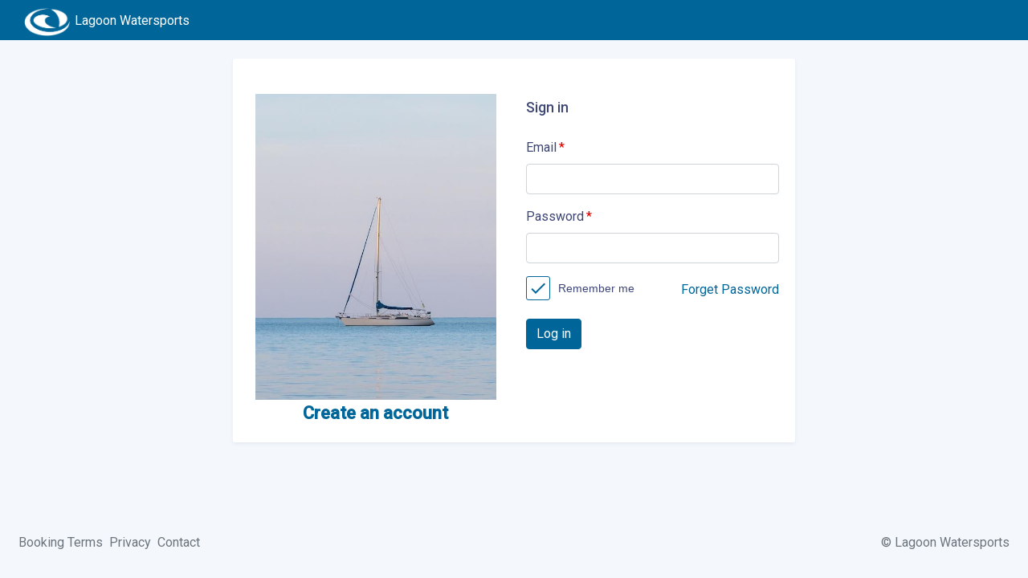

--- FILE ---
content_type: text/html
request_url: https://booking.lagoon.co.uk/bookPackage/16
body_size: 1118
content:
<!doctype html>
<html lang="en">
<head>
  <meta charset="utf-8">
  <title>LagoonBooking</title>
  <base href="/">
  <meta name="viewport" content="width=device-width, initial-scale=1">
  <link rel="icon" type="image/x-icon" href="favicon.png">
  <link rel="stylesheet" href="https://fonts.googleapis.com/icon?family=Material+Icons">
  <link href="https://fonts.googleapis.com/css?family=Roboto:300,400,500&display=swap" rel="stylesheet">
  <link href="https://fonts.googleapis.com/icon?family=Material+Icons" rel="stylesheet">
  <script src="https://js.stripe.com/v2/"></script>

<link rel="stylesheet" href="styles.1d19d1e95c4722c99146.css"></head>
<body>
  <app-root></app-root>
<script src="runtime-es2015.d0f84d1ea30f5940c5da.js" type="module"></script><script src="runtime-es5.d0f84d1ea30f5940c5da.js" nomodule defer></script><script src="polyfills-es5.811070027d1f9623e85d.js" nomodule defer></script><script src="polyfills-es2015.798ca9719e3cf8fe159a.js" type="module"></script><script src="scripts.03e042f1f102bf0e2ed8.js" defer></script><script src="main-es2015.2987944b479763af1a32.js" type="module"></script><script src="main-es5.2987944b479763af1a32.js" nomodule defer></script></body>
</html>


--- FILE ---
content_type: application/javascript
request_url: https://booking.lagoon.co.uk/10-es2015.af5c4af344dc5def2456.js
body_size: 51686
content:
(window.webpackJsonp=window.webpackJsonp||[]).push([[10],{VBcZ:function(n,l,t){"use strict";t.r(l);var e=t("8Y7J");class o{}var u=t("pMnS"),a=t("s7LF"),r=t("mvRo"),i=t("Xd0L"),s=t("live"),g=t("/HVE"),c=t("QlUG"),b=t("SVse"),d=t("2wwT"),m=e.rb({encapsulation:0,styles:[['body[_ngcontent-%COMP%]{margin:0;background-color:#f4f7fc;width:100%;color:#3e4676}.small[_ngcontent-%COMP%], small[_ngcontent-%COMP%]{font-size:80%;font-weight:400}.font-weight-bold[_ngcontent-%COMP%]{font-weight:500!important}.align-middle[_ngcontent-%COMP%]{vertical-align:middle!important}.card[_ngcontent-%COMP%]{box-shadow:0 2px 4px rgba(126,142,177,.12);margin-bottom:1.5rem;background-color:#fff;background-clip:border-box;border:0 solid rgba(0,0,0,.125);border-radius:.2rem}.card[_ngcontent-%COMP%]   .card-body[_ngcontent-%COMP%]{border:0 solid rgba(0,0,0,.125)}.card[_ngcontent-%COMP%]   .card-header[_ngcontent-%COMP%]{border:0 solid rgba(0,0,0,.125);background:0 0}.card[_ngcontent-%COMP%]   .card-title[_ngcontent-%COMP%]{font-size:1.2rem;line-height:1.5}input[_ngcontent-%COMP%]{background-color:#fff}.btn-primary[_ngcontent-%COMP%]{background-color:#069;border-color:#069}.btn-primary[_ngcontent-%COMP%]:hover{background-color:#079;border-color:#069}a[_ngcontent-%COMP%]{font:Hind Vadodara,-apple-system,BlinkMacSystemFont,Segoe UI,Helvetica Neue,Arial,sans-serif;color:#069}.mandatory[_ngcontent-%COMP%]{position:relative}.mandatory[_ngcontent-%COMP%]:after{content:"*";color:#dd0404;position:absolute;right:-10px}.ng-invalid.ng-touched[_ngcontent-%COMP%]{border-color:#dd0404}.error[_ngcontent-%COMP%]{color:#dd0404}a.btn[_ngcontent-%COMP%]{color:#fff!important;font-weight:400!important}h1[_ngcontent-%COMP%]{color:#3e4676;font-size:1.5rem;line-height:2}h2[_ngcontent-%COMP%]{color:#3e4676;font-size:1.3rem;line-height:2}h3[_ngcontent-%COMP%]{color:#3e4676;font-size:1.1rem;line-height:2}h4[_ngcontent-%COMP%]{color:#3e4676;font-size:1rem;line-height:1.8}h5[_ngcontent-%COMP%]{color:#3e4676;font-size:.9rem;line-height:1.7}dt[_ngcontent-%COMP%]{font-weight:500!important}.nowrap[_ngcontent-%COMP%]{white-space:nowrap}.fixed-bottom[_ngcontent-%COMP%]{z-index:1}.pointer[_ngcontent-%COMP%]{cursor:pointer}.green[_ngcontent-%COMP%]{color:green}.red[_ngcontent-%COMP%]{color:red}.text-align-right[_ngcontent-%COMP%]{text-align:right}.text-align-left[_ngcontent-%COMP%]{text-align:left}.label[_ngcontent-%COMP%]{margin:0}.warning[_ngcontent-%COMP%]{color:#ff0068}.container-check-box[_ngcontent-%COMP%]{-moz-user-select:none;-webkit-user-select:none;-ms-user-select:none;user-select:none;-o-user-select:none;cursor:pointer;white-space:nowrap}.container-check-box[_ngcontent-%COMP%]   .check-box[_ngcontent-%COMP%]{border:1px solid #069;color:#069;border-radius:3px;width:30px;height:30px;background-color:#fff;display:inline-block;position:relative}.container-check-box[_ngcontent-%COMP%]   .check-box[_ngcontent-%COMP%]   i[_ngcontent-%COMP%]{position:absolute;top:2px;left:2px}.container-check-box[_ngcontent-%COMP%]   .title[_ngcontent-%COMP%]{display:inline-block;margin-left:10px;margin-top:5px;white-space:nowrap;vertical-align:top;font-size:14px;font-family:Hind Vadodara,-apple-system,BlinkMacSystemFont,Segoe UI,Helvetica Neue,Arial,sans-serif}']],data:{}});function p(n){return e.Pb(0,[(n()(),e.tb(0,0,null,null,1,"i",[["class","material-icons animated fadeIn"]],null,null,null,null,null)),(n()(),e.Nb(-1,null,["check"]))],null,null)}function h(n){return e.Pb(0,[(n()(),e.tb(0,0,null,null,5,"div",[["class","container-check-box"]],null,[[null,"click"]],(function(n,l,t){var e=!0;return"click"===l&&(e=!1!==n.component.setCheck()&&e),e}),null,null)),(n()(),e.tb(1,0,null,null,2,"div",[["class","check-box"]],null,null,null,null,null)),(n()(),e.ib(16777216,null,null,1,null,p)),e.sb(3,16384,null,0,b.n,[e.O,e.L],{ngIf:[0,"ngIf"]},null),(n()(),e.tb(4,0,null,null,1,"span",[["class","title"]],null,null,null,null,null)),(n()(),e.Nb(5,null,["",""]))],(function(n,l){n(l,3,0,l.component._checked)}),(function(n,l){n(l,5,0,l.component._title)}))}var C=t("iInd"),f=t("eIep"),P=t("LRne");class _{constructor(n,l,t,e){this._fb=n,this._auth=l,this._router=t,this._toster=e,this.loggedIn=!0,this.initLoginData(),this.resetPassword=!1}ngOnInit(){if(this._auth.isLogged()){const n=this._auth.getRedirectTo();n?(this._router.navigateByUrl(n),this._auth.setRedirectTo(null)):this._router.navigate(["book/courses"])}else this.loggedIn=!1}initLoginData(){this.loginData=this._fb.group({email:[null,a.A.compose([a.A.required,a.A.email])],password:[null,a.A.compose([a.A.required,a.A.minLength(6)])],rememberMe:[!0]})}login(){this.loginData.markAllAsTouched(),this.loginData.valid&&this._auth.login(this.loginData.value).subscribe(n=>{if("ok"===n.status){const n=this._auth.getRedirectTo();n?(this._router.navigateByUrl(n),this._auth.setRedirectTo(null)):this._router.navigate(["book/courses"])}},n=>{console.log("error",n),this._toster.error("Invalid Email/Password")})}forgetPassword(){this.loginData.controls.email.valid&&this._auth.checkUserRegistered(this.loginData.value.email).pipe(Object(f.a)(n=>n.found||n.fullyRegistered?this._auth.requestPasswordChange(this.loginData.value.email):Object(P.a)(null))).subscribe(n=>{null===n?this._toster.error("Email not found, please register"):(this._toster.success("Email was sent"),this.resetPassword=!this.resetPassword)})}}var M=t("IYfF"),O=t("EApP"),v=e.rb({encapsulation:0,styles:[['body[_ngcontent-%COMP%]{margin:0;background-color:#f4f7fc;width:100%;color:#3e4676}.small[_ngcontent-%COMP%], small[_ngcontent-%COMP%]{font-size:80%;font-weight:400}.font-weight-bold[_ngcontent-%COMP%]{font-weight:500!important}.align-middle[_ngcontent-%COMP%]{vertical-align:middle!important}.card[_ngcontent-%COMP%]{box-shadow:0 2px 4px rgba(126,142,177,.12);margin-bottom:1.5rem;background-color:#fff;background-clip:border-box;border:0 solid rgba(0,0,0,.125);border-radius:.2rem}.card[_ngcontent-%COMP%]   .card-body[_ngcontent-%COMP%]{border:0 solid rgba(0,0,0,.125)}.card[_ngcontent-%COMP%]   .card-header[_ngcontent-%COMP%]{border:0 solid rgba(0,0,0,.125);background:0 0}.card[_ngcontent-%COMP%]   .card-title[_ngcontent-%COMP%]{font-size:1.2rem;line-height:1.5}input[_ngcontent-%COMP%]{background-color:#fff}.btn-primary[_ngcontent-%COMP%]{background-color:#069;border-color:#069}.btn-primary[_ngcontent-%COMP%]:hover{background-color:#079;border-color:#069}a[_ngcontent-%COMP%]{font:Hind Vadodara,-apple-system,BlinkMacSystemFont,Segoe UI,Helvetica Neue,Arial,sans-serif;color:#069}.mandatory[_ngcontent-%COMP%]{position:relative}.mandatory[_ngcontent-%COMP%]:after{content:"*";color:#dd0404;position:absolute;right:-10px}.ng-invalid.ng-touched[_ngcontent-%COMP%]{border-color:#dd0404}.error[_ngcontent-%COMP%]{color:#dd0404}a.btn[_ngcontent-%COMP%]{color:#fff!important;font-weight:400!important}h1[_ngcontent-%COMP%]{color:#3e4676;font-size:1.5rem;line-height:2}h2[_ngcontent-%COMP%]{color:#3e4676;font-size:1.3rem;line-height:2}h3[_ngcontent-%COMP%]{color:#3e4676;font-size:1.1rem;line-height:2}h4[_ngcontent-%COMP%]{color:#3e4676;font-size:1rem;line-height:1.8}h5[_ngcontent-%COMP%]{color:#3e4676;font-size:.9rem;line-height:1.7}dt[_ngcontent-%COMP%]{font-weight:500!important}.nowrap[_ngcontent-%COMP%]{white-space:nowrap}.fixed-bottom[_ngcontent-%COMP%]{z-index:1}.pointer[_ngcontent-%COMP%]{cursor:pointer}.green[_ngcontent-%COMP%]{color:green}.red[_ngcontent-%COMP%]{color:red}.text-align-right[_ngcontent-%COMP%]{text-align:right}.text-align-left[_ngcontent-%COMP%]{text-align:left}.label[_ngcontent-%COMP%]{margin:0}.warning[_ngcontent-%COMP%]{color:#ff0068}.login.card[_ngcontent-%COMP%]{width:700px}.login[_ngcontent-%COMP%]   h3[_ngcontent-%COMP%]{margin-bottom:20px}.login[_ngcontent-%COMP%]   img[_ngcontent-%COMP%]{max-width:300px}.login[_ngcontent-%COMP%]   .register[_ngcontent-%COMP%]{display:none}.login[_ngcontent-%COMP%]   .forget[_ngcontent-%COMP%]{margin-top:5px;margin-right:15px}.login[_ngcontent-%COMP%]   .forget[_ngcontent-%COMP%]   a[_ngcontent-%COMP%]:hover{cursor:pointer}.login[_ngcontent-%COMP%]   .create-account[_ngcontent-%COMP%]{font-weight:700!important;font-size:22px!important}@media only screen and (max-width:600px){.login[_ngcontent-%COMP%]   .register[_ngcontent-%COMP%]{display:block;text-align:center;width:100%}.login[_ngcontent-%COMP%]   .btn[_ngcontent-%COMP%]{width:100%}.login[_ngcontent-%COMP%]   .forget[_ngcontent-%COMP%]{font-size:12px!important;margin-right:15px}.login[_ngcontent-%COMP%]   .forget[_ngcontent-%COMP%]   a[_ngcontent-%COMP%]:hover{cursor:pointer}.login-cover[_ngcontent-%COMP%]{display:none}}']],data:{}});function F(n){return e.Pb(0,[(n()(),e.tb(0,0,null,null,38,"div",[["class","col deactive"]],[[2,"ng-untouched",null],[2,"ng-touched",null],[2,"ng-pristine",null],[2,"ng-dirty",null],[2,"ng-valid",null],[2,"ng-invalid",null],[2,"ng-pending",null]],[[null,"submit"],[null,"reset"]],(function(n,l,t){var o=!0;return"submit"===l&&(o=!1!==e.Fb(n,1).onSubmit(t)&&o),"reset"===l&&(o=!1!==e.Fb(n,1).onReset()&&o),o}),null,null)),e.sb(1,540672,null,0,a.l,[[8,null],[8,null]],{form:[0,"form"]},null),e.Kb(2048,null,a.d,null,[a.l]),e.sb(3,16384,null,0,a.r,[[4,a.d]],null,null),(n()(),e.tb(4,0,null,null,1,"h3",[],null,null,null,null,null)),(n()(),e.Nb(-1,null,["Sign in"])),(n()(),e.tb(6,0,null,null,6,"app-input",[["error","Please Enter a valid email"],["formControlName","email"],["label","Email"],["name","test"]],[[2,"ng-untouched",null],[2,"ng-touched",null],[2,"ng-pristine",null],[2,"ng-dirty",null],[2,"ng-valid",null],[2,"ng-invalid",null],[2,"ng-pending",null]],null,null,r.b,r.a)),e.Kb(4608,null,i.a,s.b,[[2,i.e],g.a]),e.sb(8,671744,null,0,a.j,[[3,a.d],[8,null],[8,null],[8,null],[2,a.D]],{name:[0,"name"]},null),e.Kb(2048,null,a.p,null,[a.j]),e.sb(10,16384,null,0,a.q,[[4,a.p]],null,null),e.sb(11,114688,null,0,c.a,[[6,a.p]],{name:[0,"name"],label:[1,"label"],error:[2,"error"]},null),e.Kb(256,null,i.d,c.b,[]),(n()(),e.tb(13,0,null,null,6,"app-input",[["error","Please Enter a valid password (minimum 6 chars)"],["formControlName","password"],["label","Password"],["name","test"],["type","password"]],[[2,"ng-untouched",null],[2,"ng-touched",null],[2,"ng-pristine",null],[2,"ng-dirty",null],[2,"ng-valid",null],[2,"ng-invalid",null],[2,"ng-pending",null]],null,null,r.b,r.a)),e.Kb(4608,null,i.a,s.b,[[2,i.e],g.a]),e.sb(15,671744,null,0,a.j,[[3,a.d],[8,null],[8,null],[8,null],[2,a.D]],{name:[0,"name"]},null),e.Kb(2048,null,a.p,null,[a.j]),e.sb(17,16384,null,0,a.q,[[4,a.p]],null,null),e.sb(18,114688,null,0,c.a,[[6,a.p]],{name:[0,"name"],label:[1,"label"],error:[2,"error"],type:[3,"type"]},null),e.Kb(256,null,i.d,c.b,[]),(n()(),e.tb(20,0,null,null,11,"div",[["class","form-group"]],null,null,null,null,null)),(n()(),e.tb(21,0,null,null,10,"div",[["class","row"]],null,null,null,null,null)),(n()(),e.tb(22,0,null,null,6,"div",[["class","col"]],null,null,null,null,null)),(n()(),e.tb(23,0,null,null,5,"app-check-box",[["formControlName","rememberMe"],["title","Remember me"]],[[2,"ng-untouched",null],[2,"ng-touched",null],[2,"ng-pristine",null],[2,"ng-dirty",null],[2,"ng-valid",null],[2,"ng-invalid",null],[2,"ng-pending",null]],null,null,h,m)),e.sb(24,114688,null,0,d.a,[],{title:[0,"title"]},null),e.Kb(1024,null,a.o,(function(n){return[n]}),[d.a]),e.sb(26,671744,null,0,a.j,[[3,a.d],[8,null],[8,null],[6,a.o],[2,a.D]],{name:[0,"name"]},null),e.Kb(2048,null,a.p,null,[a.j]),e.sb(28,16384,null,0,a.q,[[4,a.p]],null,null),(n()(),e.tb(29,0,null,null,2,"div",[["class","forget"]],null,null,null,null,null)),(n()(),e.tb(30,0,null,null,1,"a",[],null,[[null,"click"]],(function(n,l,t){var e=!0,o=n.component;return"click"===l&&(e=0!=(o.resetPassword=!o.resetPassword)&&e),e}),null,null)),(n()(),e.Nb(-1,null,["Forget Password"])),(n()(),e.tb(32,0,null,null,1,"div",[["class","form-group"]],null,null,null,null,null)),(n()(),e.tb(33,0,null,null,0,"input",[["class","btn btn-primary"],["type","submit"],["value","Log in"]],null,[[null,"click"]],(function(n,l,t){var e=!0;return"click"===l&&(e=!1!==n.component.login()&&e),e}),null,null)),(n()(),e.tb(34,0,null,null,4,"div",[["class","form-group register create-account"]],null,null,null,null,null)),(n()(),e.tb(35,0,null,null,3,"a",[["href",""]],[[1,"target",0],[8,"href",4]],[[null,"click"]],(function(n,l,t){var o=!0;return"click"===l&&(o=!1!==e.Fb(n,36).onClick(t.button,t.ctrlKey,t.metaKey,t.shiftKey)&&o),o}),null,null)),e.sb(36,671744,null,0,C.n,[C.l,C.a,b.k],{routerLink:[0,"routerLink"]},null),e.Gb(37,1),(n()(),e.Nb(-1,null,["Create an account"]))],(function(n,l){n(l,1,0,l.component.loginData),n(l,8,0,"email"),n(l,11,0,"test","Email","Please Enter a valid email"),n(l,15,0,"password"),n(l,18,0,"test","Password","Please Enter a valid password (minimum 6 chars)","password"),n(l,24,0,"Remember me"),n(l,26,0,"rememberMe");var t=n(l,37,0,"/auth/register");n(l,36,0,t)}),(function(n,l){n(l,0,0,e.Fb(l,3).ngClassUntouched,e.Fb(l,3).ngClassTouched,e.Fb(l,3).ngClassPristine,e.Fb(l,3).ngClassDirty,e.Fb(l,3).ngClassValid,e.Fb(l,3).ngClassInvalid,e.Fb(l,3).ngClassPending),n(l,6,0,e.Fb(l,10).ngClassUntouched,e.Fb(l,10).ngClassTouched,e.Fb(l,10).ngClassPristine,e.Fb(l,10).ngClassDirty,e.Fb(l,10).ngClassValid,e.Fb(l,10).ngClassInvalid,e.Fb(l,10).ngClassPending),n(l,13,0,e.Fb(l,17).ngClassUntouched,e.Fb(l,17).ngClassTouched,e.Fb(l,17).ngClassPristine,e.Fb(l,17).ngClassDirty,e.Fb(l,17).ngClassValid,e.Fb(l,17).ngClassInvalid,e.Fb(l,17).ngClassPending),n(l,23,0,e.Fb(l,28).ngClassUntouched,e.Fb(l,28).ngClassTouched,e.Fb(l,28).ngClassPristine,e.Fb(l,28).ngClassDirty,e.Fb(l,28).ngClassValid,e.Fb(l,28).ngClassInvalid,e.Fb(l,28).ngClassPending),n(l,35,0,e.Fb(l,36).target,e.Fb(l,36).href)}))}function w(n){return e.Pb(0,[(n()(),e.tb(0,0,null,null,26,"div",[["class","col"]],[[2,"ng-untouched",null],[2,"ng-touched",null],[2,"ng-pristine",null],[2,"ng-dirty",null],[2,"ng-valid",null],[2,"ng-invalid",null],[2,"ng-pending",null]],[[null,"submit"],[null,"reset"]],(function(n,l,t){var o=!0;return"submit"===l&&(o=!1!==e.Fb(n,1).onSubmit(t)&&o),"reset"===l&&(o=!1!==e.Fb(n,1).onReset()&&o),o}),null,null)),e.sb(1,540672,null,0,a.l,[[8,null],[8,null]],{form:[0,"form"]},null),e.Kb(2048,null,a.d,null,[a.l]),e.sb(3,16384,null,0,a.r,[[4,a.d]],null,null),(n()(),e.tb(4,0,null,null,1,"h3",[],null,null,null,null,null)),(n()(),e.Nb(-1,null,["Forget Password"])),(n()(),e.tb(6,0,null,null,11,"div",[["class","form-group"]],null,null,null,null,null)),(n()(),e.tb(7,0,null,null,1,"label",[["class","mandatory"],["for","email"]],null,null,null,null,null)),(n()(),e.Nb(-1,null,["Email"])),(n()(),e.tb(9,0,null,null,8,"input",[["class","form-control"],["formControlName","email"],["id","email"],["type","text"]],[[2,"ng-untouched",null],[2,"ng-touched",null],[2,"ng-pristine",null],[2,"ng-dirty",null],[2,"ng-valid",null],[2,"ng-invalid",null],[2,"ng-pending",null]],[[null,"input"],[null,"blur"],[null,"compositionstart"],[null,"compositionend"]],(function(n,l,t){var o=!0;return"input"===l&&(o=!1!==e.Fb(n,13)._handleInput(t.target.value)&&o),"blur"===l&&(o=!1!==e.Fb(n,13).onTouched()&&o),"compositionstart"===l&&(o=!1!==e.Fb(n,13)._compositionStart()&&o),"compositionend"===l&&(o=!1!==e.Fb(n,13)._compositionEnd(t.target.value)&&o),o}),null,null)),e.Kb(512,null,b.z,b.A,[e.r,e.s,e.k,e.D]),e.sb(11,278528,null,0,b.l,[b.z],{klass:[0,"klass"],ngClass:[1,"ngClass"]},null),e.Ib(12,{"headShake error":0}),e.sb(13,16384,null,0,a.e,[e.D,e.k,[2,a.a]],null,null),e.Kb(1024,null,a.o,(function(n){return[n]}),[a.e]),e.sb(15,671744,null,0,a.j,[[3,a.d],[8,null],[8,null],[6,a.o],[2,a.D]],{name:[0,"name"]},null),e.Kb(2048,null,a.p,null,[a.j]),e.sb(17,16384,null,0,a.q,[[4,a.p]],null,null),(n()(),e.tb(18,0,null,null,3,"div",[["class","form-group"]],null,null,null,null,null)),(n()(),e.tb(19,0,null,null,0,"input",[["class","btn btn-primary"],["type","submit"],["value","Reset Password"]],null,[[null,"click"]],(function(n,l,t){var e=!0;return"click"===l&&(e=!1!==n.component.forgetPassword()&&e),e}),null,null)),(n()(),e.tb(20,0,null,null,1,"a",[["class","float-right"],["href",""]],null,[[null,"click"]],(function(n,l,t){var e=!0,o=n.component;return"click"===l&&(e=0!=(o.resetPassword=!o.resetPassword)&&e),e}),null,null)),(n()(),e.Nb(-1,null,["Login"])),(n()(),e.tb(22,0,null,null,4,"div",[["class","form-group register create-account"]],null,null,null,null,null)),(n()(),e.tb(23,0,null,null,3,"a",[["href",""]],[[1,"target",0],[8,"href",4]],[[null,"click"]],(function(n,l,t){var o=!0;return"click"===l&&(o=!1!==e.Fb(n,24).onClick(t.button,t.ctrlKey,t.metaKey,t.shiftKey)&&o),o}),null,null)),e.sb(24,671744,null,0,C.n,[C.l,C.a,b.k],{routerLink:[0,"routerLink"]},null),e.Gb(25,1),(n()(),e.Nb(-1,null,["Create an account"]))],(function(n,l){var t=l.component;n(l,1,0,t.loginData);var e=n(l,12,0,t.loginData.controls.email.invalid);n(l,11,0,"form-control",e),n(l,15,0,"email");var o=n(l,25,0,"/auth/register");n(l,24,0,o)}),(function(n,l){n(l,0,0,e.Fb(l,3).ngClassUntouched,e.Fb(l,3).ngClassTouched,e.Fb(l,3).ngClassPristine,e.Fb(l,3).ngClassDirty,e.Fb(l,3).ngClassValid,e.Fb(l,3).ngClassInvalid,e.Fb(l,3).ngClassPending),n(l,9,0,e.Fb(l,17).ngClassUntouched,e.Fb(l,17).ngClassTouched,e.Fb(l,17).ngClassPristine,e.Fb(l,17).ngClassDirty,e.Fb(l,17).ngClassValid,e.Fb(l,17).ngClassInvalid,e.Fb(l,17).ngClassPending),n(l,23,0,e.Fb(l,24).target,e.Fb(l,24).href)}))}function y(n){return e.Pb(0,[(n()(),e.tb(0,0,null,null,19,"div",[["class","h-100 d-flex justify-content-center align-items-center"]],null,null,null,null,null)),(n()(),e.tb(1,0,null,null,18,"div",[["class","card login"]],null,null,null,null,null)),(n()(),e.tb(2,0,null,null,0,"div",[["class","card-header"]],null,null,null,null,null)),(n()(),e.tb(3,0,null,null,16,"div",[["class","card-body"]],null,null,null,null,null)),(n()(),e.tb(4,0,null,null,15,"form",[["novalidate",""]],[[2,"ng-untouched",null],[2,"ng-touched",null],[2,"ng-pristine",null],[2,"ng-dirty",null],[2,"ng-valid",null],[2,"ng-invalid",null],[2,"ng-pending",null]],[[null,"submit"],[null,"reset"]],(function(n,l,t){var o=!0;return"submit"===l&&(o=!1!==e.Fb(n,6).onSubmit(t)&&o),"reset"===l&&(o=!1!==e.Fb(n,6).onReset()&&o),o}),null,null)),e.sb(5,16384,null,0,a.F,[],null,null),e.sb(6,4210688,null,0,a.s,[[8,null],[8,null]],null,null),e.Kb(2048,null,a.d,null,[a.s]),e.sb(8,16384,null,0,a.r,[[4,a.d]],null,null),(n()(),e.tb(9,0,null,null,10,"div",[["class","row"]],null,null,null,null,null)),(n()(),e.tb(10,0,null,null,5,"div",[["class","col align-middle text-center login-cover create-account"]],null,null,null,null,null)),(n()(),e.tb(11,0,null,null,0,"img",[["alt",""],["src","assets/images/yacht-sailing-brighton-342.jpg"]],null,null,null,null,null)),(n()(),e.tb(12,0,null,null,3,"a",[],[[1,"target",0],[8,"href",4]],[[null,"click"]],(function(n,l,t){var o=!0;return"click"===l&&(o=!1!==e.Fb(n,13).onClick(t.button,t.ctrlKey,t.metaKey,t.shiftKey)&&o),o}),null,null)),e.sb(13,671744,null,0,C.n,[C.l,C.a,b.k],{routerLink:[0,"routerLink"]},null),e.Gb(14,1),(n()(),e.Nb(-1,null,["Create an account"])),(n()(),e.ib(16777216,null,null,1,null,F)),e.sb(17,16384,null,0,b.n,[e.O,e.L],{ngIf:[0,"ngIf"]},null),(n()(),e.ib(16777216,null,null,1,null,w)),e.sb(19,16384,null,0,b.n,[e.O,e.L],{ngIf:[0,"ngIf"]},null)],(function(n,l){var t=l.component,e=n(l,14,0,"/auth/register");n(l,13,0,e),n(l,17,0,!t.resetPassword),n(l,19,0,t.resetPassword)}),(function(n,l){n(l,4,0,e.Fb(l,8).ngClassUntouched,e.Fb(l,8).ngClassTouched,e.Fb(l,8).ngClassPristine,e.Fb(l,8).ngClassDirty,e.Fb(l,8).ngClassValid,e.Fb(l,8).ngClassInvalid,e.Fb(l,8).ngClassPending),n(l,12,0,e.Fb(l,13).target,e.Fb(l,13).href)}))}function k(n){return e.Pb(0,[(n()(),e.ib(16777216,null,null,1,null,y)),e.sb(1,16384,null,0,b.n,[e.O,e.L],{ngIf:[0,"ngIf"]},null)],(function(n,l){n(l,1,0,!l.component.loggedIn)}),null)}function D(n){return e.Pb(0,[(n()(),e.tb(0,0,null,null,1,"app-login",[],null,null,null,k,v)),e.sb(1,114688,null,0,_,[a.g,M.a,C.l,O.j],null,null)],(function(n,l){n(l,1,0)}),null)}var x=e.pb("app-login",_,D,{},{},[]),I=t("SVWe"),K=t("YD+O"),N=t("cUpR");class j{constructor(n,l,t,e){this._fb=n,this._auth=l,this._router=t,this._toster=e,this.imageChangedEvent="",this.croppedImage=""}ngOnInit(){this.initRegisterForm(),this.billingCompany=this._auth.getBillingCompany()}initRegisterForm(){this.registerData=this._fb.group({email:[null,a.A.compose([a.A.required,a.A.email])],firstName:[null,a.A.required],lastName:[null,a.A.required],phone:[null,a.A.required],userName:[null,a.A.required],password:[null,a.A.compose([a.A.required,a.A.minLength(6)])],confirmPassword:[null,a.A.compose([a.A.required])]})}register(){this.registerData.markAllAsTouched();const n=this.registerData.value;this.billingCompany&&this.registerData.valid&&n.password===n.confirmPassword&&(n.company=this.billingCompany.id,this._auth.register(n).subscribe(n=>{if("ok"===n.status){const n=this._auth.getRedirectTo();n?(this._router.navigateByUrl(n),this._auth.setRedirectTo(null)):this._router.navigate(["book"])}},n=>{let l="Failed to register";n.error&&n.error.description&&(l=`${l} - ${n.error.description}`),this._toster.error(l)}))}fileChangeEvent(n){this.imageChangedEvent=n}imageCropped(n){this.croppedImage=n.base64}imageLoaded(){this.imgselected=!0}cropperReady(){}loadImageFailed(){}}var z=e.rb({encapsulation:0,styles:[['body[_ngcontent-%COMP%]{margin:0;background-color:#f4f7fc;width:100%;color:#3e4676}.small[_ngcontent-%COMP%], small[_ngcontent-%COMP%]{font-size:80%;font-weight:400}.font-weight-bold[_ngcontent-%COMP%]{font-weight:500!important}.align-middle[_ngcontent-%COMP%]{vertical-align:middle!important}.card[_ngcontent-%COMP%]{box-shadow:0 2px 4px rgba(126,142,177,.12);margin-bottom:1.5rem;background-color:#fff;background-clip:border-box;border:0 solid rgba(0,0,0,.125);border-radius:.2rem}.card[_ngcontent-%COMP%]   .card-body[_ngcontent-%COMP%]{border:0 solid rgba(0,0,0,.125)}.card[_ngcontent-%COMP%]   .card-header[_ngcontent-%COMP%]{border:0 solid rgba(0,0,0,.125);background:0 0}.card[_ngcontent-%COMP%]   .card-title[_ngcontent-%COMP%]{font-size:1.2rem;line-height:1.5}input[_ngcontent-%COMP%]{background-color:#fff}.btn-primary[_ngcontent-%COMP%]{background-color:#069;border-color:#069}.btn-primary[_ngcontent-%COMP%]:hover{background-color:#079;border-color:#069}a[_ngcontent-%COMP%]{font:Hind Vadodara,-apple-system,BlinkMacSystemFont,Segoe UI,Helvetica Neue,Arial,sans-serif;color:#069}.mandatory[_ngcontent-%COMP%]{position:relative}.mandatory[_ngcontent-%COMP%]:after{content:"*";color:#dd0404;position:absolute;right:-10px}.ng-invalid.ng-touched[_ngcontent-%COMP%]{border-color:#dd0404}.error[_ngcontent-%COMP%]{color:#dd0404}a.btn[_ngcontent-%COMP%]{color:#fff!important;font-weight:400!important}h1[_ngcontent-%COMP%]{color:#3e4676;font-size:1.5rem;line-height:2}h2[_ngcontent-%COMP%]{color:#3e4676;font-size:1.3rem;line-height:2}h3[_ngcontent-%COMP%]{color:#3e4676;font-size:1.1rem;line-height:2}h4[_ngcontent-%COMP%]{color:#3e4676;font-size:1rem;line-height:1.8}h5[_ngcontent-%COMP%]{color:#3e4676;font-size:.9rem;line-height:1.7}dt[_ngcontent-%COMP%]{font-weight:500!important}.nowrap[_ngcontent-%COMP%]{white-space:nowrap}.fixed-bottom[_ngcontent-%COMP%]{z-index:1}.pointer[_ngcontent-%COMP%]{cursor:pointer}.green[_ngcontent-%COMP%]{color:green}.red[_ngcontent-%COMP%]{color:red}.text-align-right[_ngcontent-%COMP%]{text-align:right}.text-align-left[_ngcontent-%COMP%]{text-align:left}.label[_ngcontent-%COMP%]{margin:0}.warning[_ngcontent-%COMP%]{color:#ff0068}.register[_ngcontent-%COMP%]   a[_ngcontent-%COMP%]{cursor:pointer!important}.register[_ngcontent-%COMP%]   .card[_ngcontent-%COMP%]{width:1200px;margin:80px 20px 0}.register[_ngcontent-%COMP%]   h3[_ngcontent-%COMP%]{margin-bottom:20px}.register[_ngcontent-%COMP%]   .register[_ngcontent-%COMP%]{display:none}.register[_ngcontent-%COMP%]   .forget[_ngcontent-%COMP%]{margin-top:5px;margin-right:15px}.register[_ngcontent-%COMP%]   .error[_ngcontent-%COMP%]{color:red!important}.register[_ngcontent-%COMP%]   .img-container[_ngcontent-%COMP%]{text-align:center;max-width:200px;padding-top:70px}.register[_ngcontent-%COMP%]   .img-container[_ngcontent-%COMP%]   img[_ngcontent-%COMP%]{-o-object-fit:cover;object-fit:cover;-o-object-position:center;object-position:center;width:200px;height:200px}@media only screen and (max-width:600px){.register[_ngcontent-%COMP%]   .card[_ngcontent-%COMP%]{width:1200px;margin-bottom:70px}}@media only screen and (max-width:1200px){.align-items-center[_ngcontent-%COMP%]{align-items:initial!important}h3[_ngcontent-%COMP%]{font-size:20px}.h-100[_ngcontent-%COMP%]{height:auto!important}.register[_ngcontent-%COMP%]   .btn[_ngcontent-%COMP%], .register[_ngcontent-%COMP%]   .card[_ngcontent-%COMP%]{width:100%}.register[_ngcontent-%COMP%]   .img-container[_ngcontent-%COMP%]{align-items:center!important;text-align:center!important;margin:auto;padding-top:10px}.register[_ngcontent-%COMP%]   .img-container[_ngcontent-%COMP%]   img[_ngcontent-%COMP%]{margin:auto;width:150px;height:150px}.register[_ngcontent-%COMP%]   .btn[_ngcontent-%COMP%]{margin-top:20px!important}}']],data:{}});function q(n){return e.Pb(0,[(n()(),e.tb(0,0,null,null,7,"div",[],null,null,null,null,null)),(n()(),e.tb(1,0,null,null,2,"h3",[],null,null,null,null,null)),(n()(),e.tb(2,0,null,null,1,"a",[["href","https://www.lagoon.co.uk/"]],null,null,null,null,null)),(n()(),e.Nb(-1,null,["Please select the booking course before register. "])),(n()(),e.tb(4,0,null,null,3,"a",[["class","float-left"]],[[1,"target",0],[8,"href",4]],[[null,"click"]],(function(n,l,t){var o=!0;return"click"===l&&(o=!1!==e.Fb(n,5).onClick(t.button,t.ctrlKey,t.metaKey,t.shiftKey)&&o),o}),null,null)),e.sb(5,671744,null,0,C.n,[C.l,C.a,b.k],{routerLink:[0,"routerLink"]},null),e.Gb(6,1),(n()(),e.Nb(-1,null,[" Back to login"]))],(function(n,l){var t=n(l,6,0,"/auth/login");n(l,5,0,t)}),(function(n,l){n(l,4,0,e.Fb(l,5).target,e.Fb(l,5).href)}))}function A(n){return e.Pb(0,[(n()(),e.tb(0,0,null,null,0,"img",[["alt",""]],[[8,"src",4]],null,null,null,null))],null,(function(n,l){n(l,0,0,"assets/images/man-icon.png")}))}function L(n){return e.Pb(0,[(n()(),e.tb(0,0,null,null,78,"form",[["novalidate",""]],[[2,"ng-untouched",null],[2,"ng-touched",null],[2,"ng-pristine",null],[2,"ng-dirty",null],[2,"ng-valid",null],[2,"ng-invalid",null],[2,"ng-pending",null]],[[null,"submit"],[null,"reset"]],(function(n,l,t){var o=!0;return"submit"===l&&(o=!1!==e.Fb(n,2).onSubmit(t)&&o),"reset"===l&&(o=!1!==e.Fb(n,2).onReset()&&o),o}),null,null)),e.sb(1,16384,null,0,a.F,[],null,null),e.sb(2,4210688,null,0,a.s,[[8,null],[8,null]],null,null),e.Kb(2048,null,a.d,null,[a.s]),e.sb(4,16384,null,0,a.r,[[4,a.d]],null,null),(n()(),e.tb(5,0,null,null,67,"div",[["class","row"]],null,null,null,null,null)),(n()(),e.tb(6,0,null,null,56,"div",[["class","col-lg-8 col-md-8 col-sm-12 col-xs-12"]],[[2,"ng-untouched",null],[2,"ng-touched",null],[2,"ng-pristine",null],[2,"ng-dirty",null],[2,"ng-valid",null],[2,"ng-invalid",null],[2,"ng-pending",null]],[[null,"submit"],[null,"reset"]],(function(n,l,t){var o=!0;return"submit"===l&&(o=!1!==e.Fb(n,7).onSubmit(t)&&o),"reset"===l&&(o=!1!==e.Fb(n,7).onReset()&&o),o}),null,null)),e.sb(7,540672,null,0,a.l,[[8,null],[8,null]],{form:[0,"form"]},null),e.Kb(2048,null,a.d,null,[a.l]),e.sb(9,16384,null,0,a.r,[[4,a.d]],null,null),(n()(),e.tb(10,0,null,null,3,"h3",[],null,null,null,null,null)),(n()(),e.Nb(-1,null,[" Create an Account "])),(n()(),e.tb(12,0,null,null,1,"small",[],null,null,null,null,null)),(n()(),e.Nb(13,null,["",""])),(n()(),e.tb(14,0,null,null,6,"app-input",[["formControlName","firstName"],["label","First Name"],["name","firstName"]],[[2,"ng-untouched",null],[2,"ng-touched",null],[2,"ng-pristine",null],[2,"ng-dirty",null],[2,"ng-valid",null],[2,"ng-invalid",null],[2,"ng-pending",null]],null,null,r.b,r.a)),e.Kb(4608,null,i.a,s.b,[[2,i.e],g.a]),e.sb(16,671744,null,0,a.j,[[3,a.d],[8,null],[8,null],[8,null],[2,a.D]],{name:[0,"name"]},null),e.Kb(2048,null,a.p,null,[a.j]),e.sb(18,16384,null,0,a.q,[[4,a.p]],null,null),e.sb(19,114688,null,0,c.a,[[6,a.p]],{name:[0,"name"],label:[1,"label"]},null),e.Kb(256,null,i.d,c.b,[]),(n()(),e.tb(21,0,null,null,6,"app-input",[["formControlName","lastName"],["label","Last Name"],["name","lastName"]],[[2,"ng-untouched",null],[2,"ng-touched",null],[2,"ng-pristine",null],[2,"ng-dirty",null],[2,"ng-valid",null],[2,"ng-invalid",null],[2,"ng-pending",null]],null,null,r.b,r.a)),e.Kb(4608,null,i.a,s.b,[[2,i.e],g.a]),e.sb(23,671744,null,0,a.j,[[3,a.d],[8,null],[8,null],[8,null],[2,a.D]],{name:[0,"name"]},null),e.Kb(2048,null,a.p,null,[a.j]),e.sb(25,16384,null,0,a.q,[[4,a.p]],null,null),e.sb(26,114688,null,0,c.a,[[6,a.p]],{name:[0,"name"],label:[1,"label"]},null),e.Kb(256,null,i.d,c.b,[]),(n()(),e.tb(28,0,null,null,6,"app-input",[["error","Please enter a valid email"],["formControlName","email"],["label","Email"],["name","email"]],[[2,"ng-untouched",null],[2,"ng-touched",null],[2,"ng-pristine",null],[2,"ng-dirty",null],[2,"ng-valid",null],[2,"ng-invalid",null],[2,"ng-pending",null]],null,null,r.b,r.a)),e.Kb(4608,null,i.a,s.b,[[2,i.e],g.a]),e.sb(30,671744,null,0,a.j,[[3,a.d],[8,null],[8,null],[8,null],[2,a.D]],{name:[0,"name"]},null),e.Kb(2048,null,a.p,null,[a.j]),e.sb(32,16384,null,0,a.q,[[4,a.p]],null,null),e.sb(33,114688,null,0,c.a,[[6,a.p]],{name:[0,"name"],label:[1,"label"],error:[2,"error"]},null),e.Kb(256,null,i.d,c.b,[]),(n()(),e.tb(35,0,null,null,6,"app-input",[["formControlName","phone"],["label","Phone"],["name","phone"]],[[2,"ng-untouched",null],[2,"ng-touched",null],[2,"ng-pristine",null],[2,"ng-dirty",null],[2,"ng-valid",null],[2,"ng-invalid",null],[2,"ng-pending",null]],null,null,r.b,r.a)),e.Kb(4608,null,i.a,s.b,[[2,i.e],g.a]),e.sb(37,671744,null,0,a.j,[[3,a.d],[8,null],[8,null],[8,null],[2,a.D]],{name:[0,"name"]},null),e.Kb(2048,null,a.p,null,[a.j]),e.sb(39,16384,null,0,a.q,[[4,a.p]],null,null),e.sb(40,114688,null,0,c.a,[[6,a.p]],{name:[0,"name"],label:[1,"label"]},null),e.Kb(256,null,i.d,c.b,[]),(n()(),e.tb(42,0,null,null,6,"app-input",[["formControlName","userName"],["label","User Name"],["name","userName"]],[[2,"ng-untouched",null],[2,"ng-touched",null],[2,"ng-pristine",null],[2,"ng-dirty",null],[2,"ng-valid",null],[2,"ng-invalid",null],[2,"ng-pending",null]],null,null,r.b,r.a)),e.Kb(4608,null,i.a,s.b,[[2,i.e],g.a]),e.sb(44,671744,null,0,a.j,[[3,a.d],[8,null],[8,null],[8,null],[2,a.D]],{name:[0,"name"]},null),e.Kb(2048,null,a.p,null,[a.j]),e.sb(46,16384,null,0,a.q,[[4,a.p]],null,null),e.sb(47,114688,null,0,c.a,[[6,a.p]],{name:[0,"name"],label:[1,"label"]},null),e.Kb(256,null,i.d,c.b,[]),(n()(),e.tb(49,0,null,null,6,"app-input",[["error","Please enter a valid password (Minimum 6 characters)"],["formControlName","password"],["label","Password"],["name","password"],["type","password"]],[[2,"ng-untouched",null],[2,"ng-touched",null],[2,"ng-pristine",null],[2,"ng-dirty",null],[2,"ng-valid",null],[2,"ng-invalid",null],[2,"ng-pending",null]],null,null,r.b,r.a)),e.Kb(4608,null,i.a,s.b,[[2,i.e],g.a]),e.sb(51,671744,null,0,a.j,[[3,a.d],[8,null],[8,null],[8,null],[2,a.D]],{name:[0,"name"]},null),e.Kb(2048,null,a.p,null,[a.j]),e.sb(53,16384,null,0,a.q,[[4,a.p]],null,null),e.sb(54,114688,null,0,c.a,[[6,a.p]],{name:[0,"name"],label:[1,"label"],error:[2,"error"],type:[3,"type"]},null),e.Kb(256,null,i.d,c.b,[]),(n()(),e.tb(56,0,null,null,6,"app-input",[["equalError","Password not matched"],["error","Please enter a valid password (Minimum 6 characters)"],["formControlName","confirmPassword"],["label","Confirm Password"],["name","confirmPassword"],["type","password"]],[[2,"ng-untouched",null],[2,"ng-touched",null],[2,"ng-pristine",null],[2,"ng-dirty",null],[2,"ng-valid",null],[2,"ng-invalid",null],[2,"ng-pending",null]],null,null,r.b,r.a)),e.Kb(4608,null,i.a,s.b,[[2,i.e],g.a]),e.sb(58,671744,null,0,a.j,[[3,a.d],[8,null],[8,null],[8,null],[2,a.D]],{name:[0,"name"]},null),e.Kb(2048,null,a.p,null,[a.j]),e.sb(60,16384,null,0,a.q,[[4,a.p]],null,null),e.sb(61,114688,null,0,c.a,[[6,a.p]],{name:[0,"name"],label:[1,"label"],error:[2,"error"],type:[3,"type"],equalTo:[4,"equalTo"],equalError:[5,"equalError"]},null),e.Kb(256,null,i.d,c.b,[]),(n()(),e.tb(63,0,null,null,9,"div",[["class","col-lg-4 col-md-4 col-sm-12 col-xs-12"]],null,null,null,null,null)),(n()(),e.tb(64,0,null,null,8,"div",[["class","img-container"]],null,null,null,null,null)),(n()(),e.ib(16777216,null,null,1,null,A)),e.sb(66,16384,null,0,b.n,[e.O,e.L],{ngIf:[0,"ngIf"]},null),(n()(),e.tb(67,0,[["uploader",1]],null,0,"input",[["accept","image/png,image/jpeg"],["style","display: none;"],["type","file"]],null,[[null,"change"]],(function(n,l,t){var e=!0;return"change"===l&&(e=!1!==n.component.fileChangeEvent(t)&&e),e}),null,null)),(n()(),e.tb(68,0,null,null,2,"div",[],null,null,null,null,null)),(n()(),e.tb(69,0,null,null,1,"image-cropper",[["format","png"]],[[4,"text-align",null],[2,"disabled",null]],[[null,"imageCropped"],[null,"imageLoaded"],[null,"cropperReady"],[null,"loadImageFailed"],["window","resize"],["document","mousemove"],["document","touchmove"],["document","mouseup"],["document","touchend"]],(function(n,l,t){var o=!0,u=n.component;return"window:resize"===l&&(o=!1!==e.Fb(n,70).onResize()&&o),"document:mousemove"===l&&(o=!1!==e.Fb(n,70).moveImg(t)&&o),"document:touchmove"===l&&(o=!1!==e.Fb(n,70).moveImg(t)&&o),"document:mouseup"===l&&(o=!1!==e.Fb(n,70).moveStop()&&o),"document:touchend"===l&&(o=!1!==e.Fb(n,70).moveStop()&&o),"imageCropped"===l&&(o=!1!==u.imageCropped(t)&&o),"imageLoaded"===l&&(o=!1!==u.imageLoaded()&&o),"cropperReady"===l&&(o=!1!==u.cropperReady()&&o),"loadImageFailed"===l&&(o=!1!==u.loadImageFailed()&&o),o}),I.b,I.a)),e.sb(70,638976,null,0,K.a,[N.b,e.h],{imageChangedEvent:[0,"imageChangedEvent"],format:[1,"format"],maintainAspectRatio:[2,"maintainAspectRatio"],aspectRatio:[3,"aspectRatio"]},{imageCropped:"imageCropped",imageLoaded:"imageLoaded",cropperReady:"cropperReady",loadImageFailed:"loadImageFailed"}),(n()(),e.tb(71,0,null,null,1,"a",[],null,[[null,"click"]],(function(n,l,t){var o=!0;return"click"===l&&(o=!1!==e.Fb(n,67).click()&&o),o}),null,null)),(n()(),e.Nb(-1,null,[" Select Photo "])),(n()(),e.tb(73,0,null,null,5,"div",[["class","form-group"]],null,null,null,null,null)),(n()(),e.tb(74,0,null,null,0,"input",[["class","btn btn-primary"],["type","submit"],["value","Register"]],null,[[null,"click"]],(function(n,l,t){var e=!0;return"click"===l&&(e=!1!==n.component.register()&&e),e}),null,null)),(n()(),e.tb(75,0,null,null,3,"a",[["class","float-right mt-2"]],[[1,"target",0],[8,"href",4]],[[null,"click"]],(function(n,l,t){var o=!0;return"click"===l&&(o=!1!==e.Fb(n,76).onClick(t.button,t.ctrlKey,t.metaKey,t.shiftKey)&&o),o}),null,null)),e.sb(76,671744,null,0,C.n,[C.l,C.a,b.k],{routerLink:[0,"routerLink"]},null),e.Gb(77,1),(n()(),e.Nb(-1,null,["Back to login"]))],(function(n,l){var t=l.component;n(l,7,0,t.registerData),n(l,16,0,"firstName"),n(l,19,0,"firstName","First Name"),n(l,23,0,"lastName"),n(l,26,0,"lastName","Last Name"),n(l,30,0,"email"),n(l,33,0,"email","Email","Please enter a valid email"),n(l,37,0,"phone"),n(l,40,0,"phone","Phone"),n(l,44,0,"userName"),n(l,47,0,"userName","User Name"),n(l,51,0,"password"),n(l,54,0,"password","Password","Please enter a valid password (Minimum 6 characters)","password"),n(l,58,0,"confirmPassword"),n(l,61,0,"confirmPassword","Confirm Password","Please enter a valid password (Minimum 6 characters)","password",t.registerData.controls.password,"Password not matched"),n(l,66,0,!t.croppedImage),n(l,70,0,t.imageChangedEvent,"png",!0,1);var e=n(l,77,0,"/auth/login");n(l,76,0,e)}),(function(n,l){var t=l.component;n(l,0,0,e.Fb(l,4).ngClassUntouched,e.Fb(l,4).ngClassTouched,e.Fb(l,4).ngClassPristine,e.Fb(l,4).ngClassDirty,e.Fb(l,4).ngClassValid,e.Fb(l,4).ngClassInvalid,e.Fb(l,4).ngClassPending),n(l,6,0,e.Fb(l,9).ngClassUntouched,e.Fb(l,9).ngClassTouched,e.Fb(l,9).ngClassPristine,e.Fb(l,9).ngClassDirty,e.Fb(l,9).ngClassValid,e.Fb(l,9).ngClassInvalid,e.Fb(l,9).ngClassPending),n(l,13,0," @ "+(null==t.billingCompany?null:t.billingCompany.name)),n(l,14,0,e.Fb(l,18).ngClassUntouched,e.Fb(l,18).ngClassTouched,e.Fb(l,18).ngClassPristine,e.Fb(l,18).ngClassDirty,e.Fb(l,18).ngClassValid,e.Fb(l,18).ngClassInvalid,e.Fb(l,18).ngClassPending),n(l,21,0,e.Fb(l,25).ngClassUntouched,e.Fb(l,25).ngClassTouched,e.Fb(l,25).ngClassPristine,e.Fb(l,25).ngClassDirty,e.Fb(l,25).ngClassValid,e.Fb(l,25).ngClassInvalid,e.Fb(l,25).ngClassPending),n(l,28,0,e.Fb(l,32).ngClassUntouched,e.Fb(l,32).ngClassTouched,e.Fb(l,32).ngClassPristine,e.Fb(l,32).ngClassDirty,e.Fb(l,32).ngClassValid,e.Fb(l,32).ngClassInvalid,e.Fb(l,32).ngClassPending),n(l,35,0,e.Fb(l,39).ngClassUntouched,e.Fb(l,39).ngClassTouched,e.Fb(l,39).ngClassPristine,e.Fb(l,39).ngClassDirty,e.Fb(l,39).ngClassValid,e.Fb(l,39).ngClassInvalid,e.Fb(l,39).ngClassPending),n(l,42,0,e.Fb(l,46).ngClassUntouched,e.Fb(l,46).ngClassTouched,e.Fb(l,46).ngClassPristine,e.Fb(l,46).ngClassDirty,e.Fb(l,46).ngClassValid,e.Fb(l,46).ngClassInvalid,e.Fb(l,46).ngClassPending),n(l,49,0,e.Fb(l,53).ngClassUntouched,e.Fb(l,53).ngClassTouched,e.Fb(l,53).ngClassPristine,e.Fb(l,53).ngClassDirty,e.Fb(l,53).ngClassValid,e.Fb(l,53).ngClassInvalid,e.Fb(l,53).ngClassPending),n(l,56,0,e.Fb(l,60).ngClassUntouched,e.Fb(l,60).ngClassTouched,e.Fb(l,60).ngClassPristine,e.Fb(l,60).ngClassDirty,e.Fb(l,60).ngClassValid,e.Fb(l,60).ngClassInvalid,e.Fb(l,60).ngClassPending),n(l,69,0,e.Fb(l,70).alignImage,e.Fb(l,70).disabled),n(l,75,0,e.Fb(l,76).target,e.Fb(l,76).href)}))}function R(n){return e.Pb(0,[(n()(),e.tb(0,0,null,null,7,"div",[["class"," d-flex justify-content-center align-items-center register"]],null,null,null,null,null)),(n()(),e.tb(1,0,null,null,6,"div",[["class","card"],["style","margin-bottom: 60px;"]],null,null,null,null,null)),(n()(),e.tb(2,0,null,null,0,"div",[["class","card-header"]],null,null,null,null,null)),(n()(),e.tb(3,0,null,null,4,"div",[["class","card-body"]],null,null,null,null,null)),(n()(),e.ib(16777216,null,null,1,null,q)),e.sb(5,16384,null,0,b.n,[e.O,e.L],{ngIf:[0,"ngIf"]},null),(n()(),e.ib(16777216,null,null,1,null,L)),e.sb(7,16384,null,0,b.n,[e.O,e.L],{ngIf:[0,"ngIf"]},null)],(function(n,l){var t=l.component;n(l,5,0,!t.billingCompany),n(l,7,0,t.billingCompany)}),null)}function T(n){return e.Pb(0,[(n()(),e.tb(0,0,null,null,1,"app-register",[],null,null,null,R,z)),e.sb(1,114688,null,0,j,[a.g,M.a,C.l,O.j],null,null)],(function(n,l){n(l,1,0)}),null)}var E=e.pb("app-register",j,T,{},{},[]);class U{constructor(n,l,t,e,o){this._fb=n,this._auth=l,this._router=t,this._activatedRoute=e,this._toster=o,this._auth.clear(),this.initLoginData(),this.resetPassword=!1}ngOnInit(){this._activatedRoute.queryParams.subscribe(n=>{n.token&&(this.token=n.token)})}initLoginData(){this.resetData=this._fb.group({confirmPassword:[null,a.A.compose([a.A.required,a.A.minLength(6)])],password:[null,a.A.compose([a.A.required,a.A.minLength(6)])]})}reset(){this.resetData.markAllAsTouched(),this.resetData.valid&&this._auth.resetPassword(this.token,this.resetData.value.password).subscribe(n=>{n.status&&(this._router.navigate(["auth/login"]),this._auth.setRedirectTo(null),this._toster.success("Password reset successfully."))},n=>{console.log("error",n),this._toster.error("Invalid Email/Password")})}}var V=e.rb({encapsulation:0,styles:[['body[_ngcontent-%COMP%]{margin:0;background-color:#f4f7fc;width:100%;color:#3e4676}.small[_ngcontent-%COMP%], small[_ngcontent-%COMP%]{font-size:80%;font-weight:400}.font-weight-bold[_ngcontent-%COMP%]{font-weight:500!important}.align-middle[_ngcontent-%COMP%]{vertical-align:middle!important}.card[_ngcontent-%COMP%]{box-shadow:0 2px 4px rgba(126,142,177,.12);margin-bottom:1.5rem;background-color:#fff;background-clip:border-box;border:0 solid rgba(0,0,0,.125);border-radius:.2rem}.card[_ngcontent-%COMP%]   .card-body[_ngcontent-%COMP%]{border:0 solid rgba(0,0,0,.125)}.card[_ngcontent-%COMP%]   .card-header[_ngcontent-%COMP%]{border:0 solid rgba(0,0,0,.125);background:0 0}.card[_ngcontent-%COMP%]   .card-title[_ngcontent-%COMP%]{font-size:1.2rem;line-height:1.5}input[_ngcontent-%COMP%]{background-color:#fff}.btn-primary[_ngcontent-%COMP%]{background-color:#069;border-color:#069}.btn-primary[_ngcontent-%COMP%]:hover{background-color:#079;border-color:#069}a[_ngcontent-%COMP%]{font:Hind Vadodara,-apple-system,BlinkMacSystemFont,Segoe UI,Helvetica Neue,Arial,sans-serif;color:#069}.mandatory[_ngcontent-%COMP%]{position:relative}.mandatory[_ngcontent-%COMP%]:after{content:"*";color:#dd0404;position:absolute;right:-10px}.ng-invalid.ng-touched[_ngcontent-%COMP%]{border-color:#dd0404}.error[_ngcontent-%COMP%]{color:#dd0404}a.btn[_ngcontent-%COMP%]{color:#fff!important;font-weight:400!important}h1[_ngcontent-%COMP%]{color:#3e4676;font-size:1.5rem;line-height:2}h2[_ngcontent-%COMP%]{color:#3e4676;font-size:1.3rem;line-height:2}h3[_ngcontent-%COMP%]{color:#3e4676;font-size:1.1rem;line-height:2}h4[_ngcontent-%COMP%]{color:#3e4676;font-size:1rem;line-height:1.8}h5[_ngcontent-%COMP%]{color:#3e4676;font-size:.9rem;line-height:1.7}dt[_ngcontent-%COMP%]{font-weight:500!important}.nowrap[_ngcontent-%COMP%]{white-space:nowrap}.fixed-bottom[_ngcontent-%COMP%]{z-index:1}.pointer[_ngcontent-%COMP%]{cursor:pointer}.green[_ngcontent-%COMP%]{color:green}.red[_ngcontent-%COMP%]{color:red}.text-align-right[_ngcontent-%COMP%]{text-align:right}.text-align-left[_ngcontent-%COMP%]{text-align:left}.label[_ngcontent-%COMP%]{margin:0}.warning[_ngcontent-%COMP%]{color:#ff0068}.login.card[_ngcontent-%COMP%]{width:700px}.login[_ngcontent-%COMP%]   h3[_ngcontent-%COMP%]{margin-bottom:20px}.login[_ngcontent-%COMP%]   img[_ngcontent-%COMP%]{max-width:300px}.login[_ngcontent-%COMP%]   .register[_ngcontent-%COMP%]{display:none}.login[_ngcontent-%COMP%]   .forget[_ngcontent-%COMP%]{margin-top:5px;margin-right:15px}.login[_ngcontent-%COMP%]   .forget[_ngcontent-%COMP%]   a[_ngcontent-%COMP%]:hover{cursor:pointer}.login[_ngcontent-%COMP%]   .create-account[_ngcontent-%COMP%]{font-weight:700!important;font-size:22px!important}@media only screen and (max-width:600px){.login[_ngcontent-%COMP%]   .register[_ngcontent-%COMP%]{display:block;text-align:center;width:100%}.login[_ngcontent-%COMP%]   .btn[_ngcontent-%COMP%]{width:100%}.login[_ngcontent-%COMP%]   .forget[_ngcontent-%COMP%]{font-size:12px!important;margin-right:15px}.login[_ngcontent-%COMP%]   .forget[_ngcontent-%COMP%]   a[_ngcontent-%COMP%]:hover{cursor:pointer}.login-cover[_ngcontent-%COMP%]{display:none}}']],data:{}});function S(n){return e.Pb(0,[(n()(),e.tb(0,0,null,null,26,"div",[["class","col deactive"]],[[2,"ng-untouched",null],[2,"ng-touched",null],[2,"ng-pristine",null],[2,"ng-dirty",null],[2,"ng-valid",null],[2,"ng-invalid",null],[2,"ng-pending",null]],[[null,"submit"],[null,"reset"]],(function(n,l,t){var o=!0;return"submit"===l&&(o=!1!==e.Fb(n,1).onSubmit(t)&&o),"reset"===l&&(o=!1!==e.Fb(n,1).onReset()&&o),o}),null,null)),e.sb(1,540672,null,0,a.l,[[8,null],[8,null]],{form:[0,"form"]},null),e.Kb(2048,null,a.d,null,[a.l]),e.sb(3,16384,null,0,a.r,[[4,a.d]],null,null),(n()(),e.tb(4,0,null,null,1,"h3",[],null,null,null,null,null)),(n()(),e.Nb(-1,null,["Reset Password"])),(n()(),e.tb(6,0,null,null,6,"app-input",[["error","Please Enter a valid password (minimum 6 chars)"],["formControlName","password"],["label","Password"],["name","Password"],["type","password"]],[[2,"ng-untouched",null],[2,"ng-touched",null],[2,"ng-pristine",null],[2,"ng-dirty",null],[2,"ng-valid",null],[2,"ng-invalid",null],[2,"ng-pending",null]],null,null,r.b,r.a)),e.Kb(4608,null,i.a,s.b,[[2,i.e],g.a]),e.sb(8,671744,null,0,a.j,[[3,a.d],[8,null],[8,null],[8,null],[2,a.D]],{name:[0,"name"]},null),e.Kb(2048,null,a.p,null,[a.j]),e.sb(10,16384,null,0,a.q,[[4,a.p]],null,null),e.sb(11,114688,null,0,c.a,[[6,a.p]],{name:[0,"name"],label:[1,"label"],error:[2,"error"],type:[3,"type"]},null),e.Kb(256,null,i.d,c.b,[]),(n()(),e.tb(13,0,null,null,6,"app-input",[["equalError","Password not matched"],["error","Please enter a valid password (Minimum 6 characters)"],["formControlName","confirmPassword"],["label","Confirm Password"],["name","confirmPassword"],["type","password"]],[[2,"ng-untouched",null],[2,"ng-touched",null],[2,"ng-pristine",null],[2,"ng-dirty",null],[2,"ng-valid",null],[2,"ng-invalid",null],[2,"ng-pending",null]],null,null,r.b,r.a)),e.Kb(4608,null,i.a,s.b,[[2,i.e],g.a]),e.sb(15,671744,null,0,a.j,[[3,a.d],[8,null],[8,null],[8,null],[2,a.D]],{name:[0,"name"]},null),e.Kb(2048,null,a.p,null,[a.j]),e.sb(17,16384,null,0,a.q,[[4,a.p]],null,null),e.sb(18,114688,null,0,c.a,[[6,a.p]],{name:[0,"name"],label:[1,"label"],error:[2,"error"],type:[3,"type"],equalTo:[4,"equalTo"],equalError:[5,"equalError"]},null),e.Kb(256,null,i.d,c.b,[]),(n()(),e.tb(20,0,null,null,1,"div",[["class","form-group"]],null,null,null,null,null)),(n()(),e.tb(21,0,null,null,0,"input",[["class","btn btn-primary"],["type","submit"],["value","Reset"]],null,[[null,"click"]],(function(n,l,t){var e=!0;return"click"===l&&(e=!1!==n.component.reset()&&e),e}),null,null)),(n()(),e.tb(22,0,null,null,4,"div",[["class","form-group register create-account"]],null,null,null,null,null)),(n()(),e.tb(23,0,null,null,3,"a",[["href",""]],[[1,"target",0],[8,"href",4]],[[null,"click"]],(function(n,l,t){var o=!0;return"click"===l&&(o=!1!==e.Fb(n,24).onClick(t.button,t.ctrlKey,t.metaKey,t.shiftKey)&&o),o}),null,null)),e.sb(24,671744,null,0,C.n,[C.l,C.a,b.k],{routerLink:[0,"routerLink"]},null),e.Gb(25,1),(n()(),e.Nb(-1,null,["Create an account"]))],(function(n,l){var t=l.component;n(l,1,0,t.resetData),n(l,8,0,"password"),n(l,11,0,"Password","Password","Please Enter a valid password (minimum 6 chars)","password"),n(l,15,0,"confirmPassword"),n(l,18,0,"confirmPassword","Confirm Password","Please enter a valid password (Minimum 6 characters)","password",t.resetData.controls.password,"Password not matched");var e=n(l,25,0,"/auth/register");n(l,24,0,e)}),(function(n,l){n(l,0,0,e.Fb(l,3).ngClassUntouched,e.Fb(l,3).ngClassTouched,e.Fb(l,3).ngClassPristine,e.Fb(l,3).ngClassDirty,e.Fb(l,3).ngClassValid,e.Fb(l,3).ngClassInvalid,e.Fb(l,3).ngClassPending),n(l,6,0,e.Fb(l,10).ngClassUntouched,e.Fb(l,10).ngClassTouched,e.Fb(l,10).ngClassPristine,e.Fb(l,10).ngClassDirty,e.Fb(l,10).ngClassValid,e.Fb(l,10).ngClassInvalid,e.Fb(l,10).ngClassPending),n(l,13,0,e.Fb(l,17).ngClassUntouched,e.Fb(l,17).ngClassTouched,e.Fb(l,17).ngClassPristine,e.Fb(l,17).ngClassDirty,e.Fb(l,17).ngClassValid,e.Fb(l,17).ngClassInvalid,e.Fb(l,17).ngClassPending),n(l,23,0,e.Fb(l,24).target,e.Fb(l,24).href)}))}function B(n){return e.Pb(0,[(n()(),e.tb(0,0,null,null,17,"div",[["class","h-100 d-flex justify-content-center align-items-center"]],null,null,null,null,null)),(n()(),e.tb(1,0,null,null,16,"div",[["class","card login"]],null,null,null,null,null)),(n()(),e.tb(2,0,null,null,0,"div",[["class","card-header"]],null,null,null,null,null)),(n()(),e.tb(3,0,null,null,14,"div",[["class","card-body"]],null,null,null,null,null)),(n()(),e.tb(4,0,null,null,13,"form",[["novalidate",""]],[[2,"ng-untouched",null],[2,"ng-touched",null],[2,"ng-pristine",null],[2,"ng-dirty",null],[2,"ng-valid",null],[2,"ng-invalid",null],[2,"ng-pending",null]],[[null,"submit"],[null,"reset"]],(function(n,l,t){var o=!0;return"submit"===l&&(o=!1!==e.Fb(n,6).onSubmit(t)&&o),"reset"===l&&(o=!1!==e.Fb(n,6).onReset()&&o),o}),null,null)),e.sb(5,16384,null,0,a.F,[],null,null),e.sb(6,4210688,null,0,a.s,[[8,null],[8,null]],null,null),e.Kb(2048,null,a.d,null,[a.s]),e.sb(8,16384,null,0,a.r,[[4,a.d]],null,null),(n()(),e.tb(9,0,null,null,8,"div",[["class","row"]],null,null,null,null,null)),(n()(),e.tb(10,0,null,null,5,"div",[["class","col align-middle text-center login-cover create-account"]],null,null,null,null,null)),(n()(),e.tb(11,0,null,null,0,"img",[["alt",""],["src","assets/images/yacht-sailing-brighton-342.jpg"]],null,null,null,null,null)),(n()(),e.tb(12,0,null,null,3,"a",[],[[1,"target",0],[8,"href",4]],[[null,"click"]],(function(n,l,t){var o=!0;return"click"===l&&(o=!1!==e.Fb(n,13).onClick(t.button,t.ctrlKey,t.metaKey,t.shiftKey)&&o),o}),null,null)),e.sb(13,671744,null,0,C.n,[C.l,C.a,b.k],{routerLink:[0,"routerLink"]},null),e.Gb(14,1),(n()(),e.Nb(-1,null,["Create an account"])),(n()(),e.ib(16777216,null,null,1,null,S)),e.sb(17,16384,null,0,b.n,[e.O,e.L],{ngIf:[0,"ngIf"]},null)],(function(n,l){var t=l.component,e=n(l,14,0,"/auth/register");n(l,13,0,e),n(l,17,0,!t.resetPassword)}),(function(n,l){n(l,4,0,e.Fb(l,8).ngClassUntouched,e.Fb(l,8).ngClassTouched,e.Fb(l,8).ngClassPristine,e.Fb(l,8).ngClassDirty,e.Fb(l,8).ngClassValid,e.Fb(l,8).ngClassInvalid,e.Fb(l,8).ngClassPending),n(l,12,0,e.Fb(l,13).target,e.Fb(l,13).href)}))}function H(n){return e.Pb(0,[(n()(),e.tb(0,0,null,null,1,"app-reset-password",[],null,null,null,B,V)),e.sb(1,114688,null,0,U,[a.g,M.a,C.l,C.a,O.j],null,null)],(function(n,l){n(l,1,0)}),null)}var G=e.pb("app-reset-password",U,H,{},{},[]),X=t("XePT"),J=t("z5nN"),Q=t("atuK"),W=t("t68o"),Y=t("zbXB"),Z=t("VX8P"),$=t("IheW"),nn=t("GYHe"),ln=t("QQfA"),tn=t("IP0z"),en=t("s6ns"),on=t("POq0"),un=t("821u"),an=t("2uy1"),rn=t("z/SZ"),sn=t("LqlI"),gn=t("ienR"),cn=t("Hu2X"),bn=t("JJoM"),dn=t("ElW6"),mn=t("WhH8"),pn=t("+cQP"),hn=t("v0/F"),Cn=t("iAHM"),fn=t("y3ii"),Pn=t("PfTO"),_n=t("sfJi");class Mn{}var On=t("Fwaw"),vn=t("zMNK"),Fn=t("hOhj"),wn=t("5GAg"),yn=t("2lh9");t.d(l,"AuthModuleNgFactory",(function(){return kn}));var kn=e.qb(o,[],(function(n){return e.Cb([e.Db(512,e.j,e.bb,[[8,[u.a,x,E,G,X.a,J.a,J.b,Q.a,Q.c,Q.b,Q.d,W.a,Y.b,Y.a,Z.a]],[3,e.j],e.w]),e.Db(4608,b.p,b.o,[e.t,[2,b.C]]),e.Db(4608,a.g,a.g,[]),e.Db(4608,a.C,a.C,[]),e.Db(4608,$.j,$.p,[b.e,e.A,$.n]),e.Db(4608,$.q,$.q,[$.j,$.o]),e.Db(5120,$.a,(function(n,l){return[n,new nn.a(l)]}),[$.q,M.a]),e.Db(4608,$.m,$.m,[]),e.Db(6144,$.k,null,[$.m]),e.Db(4608,$.i,$.i,[$.k]),e.Db(6144,$.b,null,[$.i]),e.Db(4608,$.g,$.l,[$.b,e.q]),e.Db(4608,$.c,$.c,[$.g]),e.Db(4608,ln.a,ln.a,[ln.g,ln.c,e.j,ln.f,ln.d,e.q,e.y,b.e,tn.b,[2,b.j]]),e.Db(5120,ln.h,ln.i,[ln.a]),e.Db(5120,en.b,en.c,[ln.a]),e.Db(135680,en.d,en.d,[ln.a,e.q,[2,b.j],[2,en.a],en.b,[3,en.d],ln.c]),e.Db(4608,on.b,on.b,[]),e.Db(4608,un.i,un.i,[]),e.Db(5120,un.a,un.b,[ln.a]),e.Db(4608,i.a,i.l,[[2,i.e],g.a]),e.Db(4608,an.a,an.a,[e.y,e.E,e.A]),e.Db(4608,rn.a,rn.a,[e.j,e.y,e.q,an.a,e.g]),e.Db(4608,sn.b,sn.b,[e.E,rn.a]),e.Db(4608,gn.t,gn.t,[]),e.Db(4608,gn.v,gn.v,[]),e.Db(4608,gn.a,gn.a,[]),e.Db(4608,gn.h,gn.h,[]),e.Db(4608,gn.d,gn.d,[]),e.Db(4608,gn.j,gn.j,[]),e.Db(4608,gn.l,gn.l,[]),e.Db(4608,gn.u,gn.u,[gn.v,gn.l]),e.Db(4608,cn.a,cn.a,[$.c]),e.Db(4608,bn.a,bn.a,[$.c,dn.a]),e.Db(4608,mn.a,mn.a,[$.c]),e.Db(4608,pn.a,pn.a,[]),e.Db(4608,hn.a,hn.a,[$.c]),e.Db(4608,Cn.a,Cn.a,[$.c]),e.Db(4608,fn.a,fn.a,[$.c]),e.Db(4608,Pn.a,Pn.a,[$.c]),e.Db(4608,_n.a,_n.a,[M.a,C.l]),e.Db(1073742336,C.o,C.o,[[2,C.t],[2,C.l]]),e.Db(1073742336,Mn,Mn,[]),e.Db(1073742336,b.c,b.c,[]),e.Db(1073742336,a.B,a.B,[]),e.Db(1073742336,a.x,a.x,[]),e.Db(1073742336,a.m,a.m,[]),e.Db(1073742336,$.e,$.e,[]),e.Db(1073742336,$.d,$.d,[]),e.Db(1073742336,O.i,O.i,[]),e.Db(1073742336,sn.e,sn.e,[]),e.Db(1073742336,gn.g,gn.g,[]),e.Db(1073742336,tn.a,tn.a,[]),e.Db(1073742336,i.h,i.h,[[2,i.c],[2,N.f]]),e.Db(1073742336,g.b,g.b,[]),e.Db(1073742336,i.k,i.k,[]),e.Db(1073742336,On.c,On.c,[]),e.Db(1073742336,vn.f,vn.f,[]),e.Db(1073742336,Fn.b,Fn.b,[]),e.Db(1073742336,ln.e,ln.e,[]),e.Db(1073742336,en.g,en.g,[]),e.Db(1073742336,on.c,on.c,[]),e.Db(1073742336,wn.a,wn.a,[]),e.Db(1073742336,un.j,un.j,[]),e.Db(1073742336,i.m,i.m,[]),e.Db(1073742336,i.i,i.i,[]),e.Db(1073742336,yn.a,yn.a,[]),e.Db(1073742336,K.b,K.b,[]),e.Db(1073742336,o,o,[]),e.Db(1024,C.j,(function(){return[[{path:"",pathMatch:"full",redirectTo:"login"},{path:"login",component:_},{path:"register",component:j},{path:"resetPassword",component:U}]]}),[]),e.Db(256,$.n,"XSRF-TOKEN",[]),e.Db(256,$.o,"X-XSRF-TOKEN",[]),e.Db(256,i.d,i.f,[]),e.Db(256,O.b,{default:O.a,config:{}},[])])}))}}]);

--- FILE ---
content_type: application/javascript
request_url: https://booking.lagoon.co.uk/0-es2015.084bb3a8e8d46f51f3b3.js
body_size: 13644
content:
(window.webpackJsonp=window.webpackJsonp||[]).push([[0],{HsOI:function(e,t,l){"use strict";l.d(t,"a",(function(){return p})),l("8Y7J"),l("GS7A");var n=l("KCVW"),a=l("Xd0L"),i=l("XNiG"),r=l("VRyK"),o=l("xgIS"),s=l("JX91"),u=l("1G5W"),h=l("IzEk");function c(e){return Error(`A hint was already declared for 'align="${e}"'.`)}let d=0;class b{constructor(e){this._elementRef=e}}const _=Object(a.n)(b,"primary");class p extends _{constructor(e,t,l,n,a,r,o,s){super(e),this._elementRef=e,this._changeDetectorRef=t,this._dir=n,this._defaults=a,this._platform=r,this._ngZone=o,this._outlineGapCalculationNeededImmediately=!1,this._outlineGapCalculationNeededOnStable=!1,this._destroyed=new i.a,this._showAlwaysAnimate=!1,this._subscriptAnimationState="",this._hintLabel="",this._hintLabelId=`mat-hint-${d++}`,this._labelId=`mat-form-field-label-${d++}`,this._previousDirection="ltr",this._labelOptions=l||{},this.floatLabel=this._labelOptions.float||"auto",this._animationsEnabled="NoopAnimations"!==s,this.appearance=a&&a.appearance?a.appearance:"legacy",this._hideRequiredMarker=!(!a||null==a.hideRequiredMarker)&&a.hideRequiredMarker}get appearance(){return this._appearance}set appearance(e){const t=this._appearance;this._appearance=e||this._defaults&&this._defaults.appearance||"legacy","outline"===this._appearance&&t!==e&&(this._outlineGapCalculationNeededOnStable=!0)}get hideRequiredMarker(){return this._hideRequiredMarker}set hideRequiredMarker(e){this._hideRequiredMarker=Object(n.b)(e)}get _shouldAlwaysFloat(){return"always"===this.floatLabel&&!this._showAlwaysAnimate}get _canLabelFloat(){return"never"!==this.floatLabel}get hintLabel(){return this._hintLabel}set hintLabel(e){this._hintLabel=e,this._processHints()}get floatLabel(){return"legacy"!==this.appearance&&"never"===this._floatLabel?"auto":this._floatLabel}set floatLabel(e){e!==this._floatLabel&&(this._floatLabel=e||this._labelOptions.float||"auto",this._changeDetectorRef.markForCheck())}get _control(){return this._explicitFormFieldControl||this._controlNonStatic||this._controlStatic}set _control(e){this._explicitFormFieldControl=e}get _labelChild(){return this._labelChildNonStatic||this._labelChildStatic}getConnectedOverlayOrigin(){return this._connectionContainerRef||this._elementRef}ngAfterContentInit(){this._validateControlChild();const e=this._control;e.controlType&&this._elementRef.nativeElement.classList.add(`mat-form-field-type-${e.controlType}`),e.stateChanges.pipe(Object(s.a)(null)).subscribe(()=>{this._validatePlaceholders(),this._syncDescribedByIds(),this._changeDetectorRef.markForCheck()}),e.ngControl&&e.ngControl.valueChanges&&e.ngControl.valueChanges.pipe(Object(u.a)(this._destroyed)).subscribe(()=>this._changeDetectorRef.markForCheck()),this._ngZone.runOutsideAngular(()=>{this._ngZone.onStable.asObservable().pipe(Object(u.a)(this._destroyed)).subscribe(()=>{this._outlineGapCalculationNeededOnStable&&this.updateOutlineGap()})}),Object(r.a)(this._prefixChildren.changes,this._suffixChildren.changes).subscribe(()=>{this._outlineGapCalculationNeededOnStable=!0,this._changeDetectorRef.markForCheck()}),this._hintChildren.changes.pipe(Object(s.a)(null)).subscribe(()=>{this._processHints(),this._changeDetectorRef.markForCheck()}),this._errorChildren.changes.pipe(Object(s.a)(null)).subscribe(()=>{this._syncDescribedByIds(),this._changeDetectorRef.markForCheck()}),this._dir&&this._dir.change.pipe(Object(u.a)(this._destroyed)).subscribe(()=>{this.updateOutlineGap(),this._previousDirection=this._dir.value})}ngAfterContentChecked(){this._validateControlChild(),this._outlineGapCalculationNeededImmediately&&this.updateOutlineGap()}ngAfterViewInit(){this._subscriptAnimationState="enter",this._changeDetectorRef.detectChanges()}ngOnDestroy(){this._destroyed.next(),this._destroyed.complete()}_shouldForward(e){const t=this._control?this._control.ngControl:null;return t&&t[e]}_hasPlaceholder(){return!!(this._control&&this._control.placeholder||this._placeholderChild)}_hasLabel(){return!!this._labelChild}_shouldLabelFloat(){return this._canLabelFloat&&(this._control.shouldLabelFloat||this._shouldAlwaysFloat)}_hideControlPlaceholder(){return"legacy"===this.appearance&&!this._hasLabel()||this._hasLabel()&&!this._shouldLabelFloat()}_hasFloatingLabel(){return this._hasLabel()||"legacy"===this.appearance&&this._hasPlaceholder()}_getDisplayedMessages(){return this._errorChildren&&this._errorChildren.length>0&&this._control.errorState?"error":"hint"}_animateAndLockLabel(){this._hasFloatingLabel()&&this._canLabelFloat&&(this._animationsEnabled&&(this._showAlwaysAnimate=!0,Object(o.a)(this._label.nativeElement,"transitionend").pipe(Object(h.a)(1)).subscribe(()=>{this._showAlwaysAnimate=!1})),this.floatLabel="always",this._changeDetectorRef.markForCheck())}_validatePlaceholders(){if(this._control.placeholder&&this._placeholderChild)throw Error("Placeholder attribute and child element were both specified.")}_processHints(){this._validateHints(),this._syncDescribedByIds()}_validateHints(){if(this._hintChildren){let e,t;this._hintChildren.forEach(l=>{if("start"===l.align){if(e||this.hintLabel)throw c("start");e=l}else if("end"===l.align){if(t)throw c("end");t=l}})}}_syncDescribedByIds(){if(this._control){let e=[];if("hint"===this._getDisplayedMessages()){const t=this._hintChildren?this._hintChildren.find(e=>"start"===e.align):null,l=this._hintChildren?this._hintChildren.find(e=>"end"===e.align):null;t?e.push(t.id):this._hintLabel&&e.push(this._hintLabelId),l&&e.push(l.id)}else this._errorChildren&&(e=this._errorChildren.map(e=>e.id));this._control.setDescribedByIds(e)}}_validateControlChild(){if(!this._control)throw Error("mat-form-field must contain a MatFormFieldControl.")}updateOutlineGap(){const e=this._label?this._label.nativeElement:null;if("outline"!==this.appearance||!e||!e.children.length||!e.textContent.trim())return;if(!this._platform.isBrowser)return;if(!document.documentElement.contains(this._elementRef.nativeElement))return void(this._outlineGapCalculationNeededImmediately=!0);let t=0,l=0;const n=this._connectionContainerRef.nativeElement,a=n.querySelectorAll(".mat-form-field-outline-start"),i=n.querySelectorAll(".mat-form-field-outline-gap");if(this._label&&this._label.nativeElement.children.length){const a=n.getBoundingClientRect();if(0===a.width&&0===a.height)return this._outlineGapCalculationNeededOnStable=!0,void(this._outlineGapCalculationNeededImmediately=!1);const i=this._getStartEnd(a),r=this._getStartEnd(e.children[0].getBoundingClientRect());let o=0;for(const t of e.children)o+=t.offsetWidth;t=r-i-5,l=o>0?.75*o+10:0}for(let r=0;r<a.length;r++)a.item(r).style.width=`${t}px`;for(let r=0;r<i.length;r++)i.item(r).style.width=`${l}px`;this._outlineGapCalculationNeededOnStable=this._outlineGapCalculationNeededImmediately=!1}_getStartEnd(e){return"rtl"===this._previousDirection?e.right:e.left}}},ZwOa:function(e,t,l){"use strict";l("/HVE");var n=l("8Y7J");l("KCVW"),l("EY2u"),l("XNiG"),l("xgIS"),l("3UWI"),l("1G5W"),l("Xd0L"),l.d(t,"a",(function(){return a}));const a=new n.p("MAT_INPUT_VALUE_ACCESSOR")},mvRo:function(e,t,l){"use strict";var n=l("8Y7J"),a=l("SVse"),i=l("s7LF"),r=l("821u"),o=l("ZwOa"),s=l("Xd0L"),u=l("HsOI"),h=l("zbXB"),c=l("s6ns"),d=l("QQfA"),b=l("IP0z");l("live"),l("/HVE"),l("QlUG"),l.d(t,"a",(function(){return _})),l.d(t,"b",(function(){return y}));var _=n.rb({encapsulation:0,styles:[['.mandatory[_ngcontent-%COMP%]{position:relative}.mandatory[_ngcontent-%COMP%]:after{content:"*";color:#dd0404;position:absolute;right:-10px}.invalid[_ngcontent-%COMP%]{border-color:#dd0404}.error-message[_ngcontent-%COMP%]{color:#dd0404!important}']],data:{}});function p(e){return n.Pb(0,[(e()(),n.tb(0,0,null,null,3,"input",[["class","form-control"]],[[8,"id",0],[8,"name",0],[8,"type",0],[8,"value",0],[8,"disabled",0]],[[null,"keyup"],[null,"mouseup"]],(function(e,t,l){var n=!0,a=e.component;return"keyup"===t&&(n=!1!==a.handleOnChange(l)&&n),"mouseup"===t&&(n=!1!==a.handleMouseUp()&&n),n}),null,null)),n.Kb(512,null,a.z,a.A,[n.r,n.s,n.k,n.D]),n.sb(2,278528,null,0,a.l,[a.z],{klass:[0,"klass"],ngClass:[1,"ngClass"]},null),n.Ib(3,{invalid:0})],(function(e,t){var l=t.component,n=e(t,3,0,l.control.touched&&l.control.invalid);e(t,2,0,"form-control",n)}),(function(e,t){var l=t.component;e(t,0,0,n.xb(1,"",l._name,""),n.xb(1,"",l._name,""),n.xb(1,"",l._type||"text",""),n.xb(1,"",l._value,""),l._isDisabled)}))}function f(e){return n.Pb(0,[(e()(),n.tb(0,0,null,null,3,"textarea",[["class","form-control"]],[[8,"id",0],[8,"name",0],[8,"value",0],[8,"disabled",0]],[[null,"keyup"],[null,"mouseup"]],(function(e,t,l){var n=!0,a=e.component;return"keyup"===t&&(n=!1!==a.handleOnChange(l)&&n),"mouseup"===t&&(n=!1!==a.handleMouseUp()&&n),n}),null,null)),n.Kb(512,null,a.z,a.A,[n.r,n.s,n.k,n.D]),n.sb(2,278528,null,0,a.l,[a.z],{klass:[0,"klass"],ngClass:[1,"ngClass"]},null),n.Ib(3,{invalid:0})],(function(e,t){var l=t.component,n=e(t,3,0,l.control.touched&&l.control.invalid);e(t,2,0,"form-control",n)}),(function(e,t){var l=t.component;e(t,0,0,n.xb(1,"",l._name,""),n.xb(1,"",l._name,""),n.xb(1,"",l._value,""),l._isDisabled)}))}function m(e){return n.Pb(0,[(e()(),n.tb(0,0,null,null,13,"div",[["class","input-group"]],null,null,null,null,null)),(e()(),n.tb(1,0,null,null,7,"input",[["class","form-control"],["matInput",""],["type","text"]],[[8,"id",0],[8,"name",0],[1,"aria-haspopup",0],[1,"aria-owns",0],[1,"min",0],[1,"max",0],[8,"disabled",0]],[[null,"keyup"],[null,"dateChange"],[null,"mouseup"],[null,"click"],[null,"input"],[null,"change"],[null,"blur"],[null,"keydown"]],(function(e,t,l){var a=!0,i=e.component;return"input"===t&&(a=!1!==n.Fb(e,8)._onInput(l.target.value)&&a),"change"===t&&(a=!1!==n.Fb(e,8)._onChange()&&a),"blur"===t&&(a=!1!==n.Fb(e,8)._onBlur()&&a),"keydown"===t&&(a=!1!==n.Fb(e,8)._onKeydown(l)&&a),"keyup"===t&&(a=!1!==i.handleOnChange(l)&&a),"dateChange"===t&&(a=!1!==i.handleSelectedChanged(l)&&a),"mouseup"===t&&(a=!1!==i.handleMouseUp()&&a),"click"===t&&(a=!1!==n.Fb(e,13).open()&&a),a}),null,null)),n.Kb(5120,null,i.o,(function(e){return[e]}),[r.h]),n.Kb(5120,null,i.n,(function(e){return[e]}),[r.h]),n.Kb(6144,null,o.a,null,[r.h]),n.Kb(512,null,a.z,a.A,[n.r,n.s,n.k,n.D]),n.sb(6,278528,null,0,a.l,[a.z],{klass:[0,"klass"],ngClass:[1,"ngClass"]},null),n.Ib(7,{invalid:0}),n.sb(8,147456,null,0,r.h,[n.k,[2,s.a],[2,s.d],[2,u.a]],{matDatepicker:[0,"matDatepicker"],value:[1,"value"],disabled:[2,"disabled"]},{dateChange:"dateChange"}),(e()(),n.tb(9,0,null,null,2,"mat-datepicker-toggle",[["class","mat-datepicker-toggle"],["matSuffix",""]],[[1,"tabindex",0],[2,"mat-datepicker-toggle-active",null],[2,"mat-accent",null],[2,"mat-warn",null]],[[null,"focus"]],(function(e,t,l){var a=!0;return"focus"===t&&(a=!1!==n.Fb(e,10)._button.focus()&&a),a}),h.e,h.d)),n.sb(10,1753088,null,1,r.k,[r.i,n.h,[8,null]],{datepicker:[0,"datepicker"]},null),n.Lb(603979776,1,{_customIcon:0}),(e()(),n.tb(12,16777216,null,null,1,"mat-datepicker",[],null,[[null,"selectedChanged"]],(function(e,t,l){var n=!0;return"selectedChanged"===t&&(n=!1!==e.component.handleSelectedChanged(l)&&n),n}),h.f,h.c)),n.sb(13,180224,[["picker",4]],0,r.f,[c.d,d.a,n.y,n.O,r.a,[2,s.a],[2,b.b],[2,a.e]],null,null)],(function(e,t){var l=t.component,a=e(t,7,0,l.control.touched&&l.control.invalid);e(t,6,0,"form-control",a),e(t,8,0,n.Fb(t,13),l._value,l._isDisabled),e(t,10,0,n.Fb(t,13))}),(function(e,t){var l=t.component;e(t,1,0,n.xb(1,"",l._name,""),n.xb(1,"",l._name,""),n.Fb(t,8)._datepicker?"dialog":null,(null==n.Fb(t,8)._datepicker?null:n.Fb(t,8)._datepicker.opened)&&n.Fb(t,8)._datepicker.id||null,n.Fb(t,8).min?n.Fb(t,8)._dateAdapter.toIso8601(n.Fb(t,8).min):null,n.Fb(t,8).max?n.Fb(t,8)._dateAdapter.toIso8601(n.Fb(t,8).max):null,n.Fb(t,8).disabled),e(t,9,0,-1,n.Fb(t,10).datepicker&&n.Fb(t,10).datepicker.opened,n.Fb(t,10).datepicker&&"accent"===n.Fb(t,10).datepicker.color,n.Fb(t,10).datepicker&&"warn"===n.Fb(t,10).datepicker.color)}))}function g(e){return n.Pb(0,[(e()(),n.tb(0,0,null,null,1,"small",[["class","error-message"]],null,null,null,null,null)),(e()(),n.Nb(1,null,["",""]))],null,(function(e,t){e(t,1,0,t.component._errorMessage)}))}function C(e){return n.Pb(0,[(e()(),n.tb(0,0,null,null,1,"small",[["class","error-message"]],null,null,null,null,null)),(e()(),n.Nb(1,null,["",""]))],null,(function(e,t){e(t,1,0,t.component._equalErrorMessage)}))}function y(e){return n.Pb(0,[(e()(),n.tb(0,0,null,null,15,"div",[["class","form-group"]],null,null,null,null,null)),(e()(),n.tb(1,0,null,null,4,"label",[],[[8,"htmlFor",0]],null,null,null,null)),n.Kb(512,null,a.z,a.A,[n.r,n.s,n.k,n.D]),n.sb(3,278528,null,0,a.l,[a.z],{ngClass:[0,"ngClass"]},null),n.Ib(4,{mandatory:0}),(e()(),n.Nb(5,null,["",""])),(e()(),n.ib(16777216,null,null,1,null,p)),n.sb(7,16384,null,0,a.n,[n.O,n.L],{ngIf:[0,"ngIf"]},null),(e()(),n.ib(16777216,null,null,1,null,f)),n.sb(9,16384,null,0,a.n,[n.O,n.L],{ngIf:[0,"ngIf"]},null),(e()(),n.ib(16777216,null,null,1,null,m)),n.sb(11,16384,null,0,a.n,[n.O,n.L],{ngIf:[0,"ngIf"]},null),(e()(),n.ib(16777216,null,null,1,null,g)),n.sb(13,16384,null,0,a.n,[n.O,n.L],{ngIf:[0,"ngIf"]},null),(e()(),n.ib(16777216,null,null,1,null,C)),n.sb(15,16384,null,0,a.n,[n.O,n.L],{ngIf:[0,"ngIf"]},null)],(function(e,t){var l=t.component,n=e(t,4,0,l.isRequired());e(t,3,0,n),e(t,7,0,"date"!==l._type&&"textarea"!==l._type),e(t,9,0,"textarea"==l._type),e(t,11,0,"date"===l._type),e(t,13,0,(null==l.control?null:l.control.touched)&&(null==l.control?null:l.control.invalid)&&!(null!=l.control&&null!=l.control.errors&&l.control.errors.required)),e(t,15,0,(null==l.control?null:l.control.touched)&&!l.isEqualToControl()&&l._value&&l._value.length>0)}),(function(e,t){var l=t.component;e(t,1,0,n.xb(1,"",l._name,"")),e(t,5,0,l._label)}))}}}]);

--- FILE ---
content_type: application/javascript
request_url: https://booking.lagoon.co.uk/3-es2015.83d8a1b23905b16a6823.js
body_size: 31802
content:
(window.webpackJsonp=window.webpackJsonp||[]).push([[3],{SVWe:function(t,e,i){"use strict";i.d(e,"a",(function(){return o})),i.d(e,"b",(function(){return p}));var r=i("8Y7J"),s=(i("YD+O"),i("SVse")),o=(i("cUpR"),r.rb({encapsulation:0,styles:['[_nghost-%COMP%]{display:flex;position:relative;width:100%;max-width:100%;max-height:100%;overflow:hidden;padding:5px;text-align:center}[_nghost-%COMP%] > div[_ngcontent-%COMP%]{width:100%;position:relative}[_nghost-%COMP%] > div[_ngcontent-%COMP%]   img.source-image[_ngcontent-%COMP%]{max-width:100%;max-height:100%;transform-origin:center}[_nghost-%COMP%]   .overlay[_ngcontent-%COMP%]{position:absolute;pointer-events:none;touch-action:none;outline:var(--cropper-overlay-color,#fff) solid 100vw;top:0;left:0}[_nghost-%COMP%]   .cropper[_ngcontent-%COMP%]{position:absolute;display:flex;color:#53535c;background:0 0;outline:rgba(255,255,255,.3) solid 100vw;outline:var(--cropper-outline-color,rgba(255,255,255,.3)) solid 100vw;touch-action:none}[_nghost-%COMP%]   .cropper[_ngcontent-%COMP%]:after{position:absolute;content:"";top:0;bottom:0;left:0;right:0;pointer-events:none;border:1px dashed;opacity:.75;color:inherit;z-index:1}[_nghost-%COMP%]   .cropper[_ngcontent-%COMP%]   .move[_ngcontent-%COMP%]{width:100%;cursor:move;border:1px solid rgba(255,255,255,.5)}[_nghost-%COMP%]   .cropper[_ngcontent-%COMP%]:focus   .move[_ngcontent-%COMP%]{border-color:#1e90ff;border-width:2px}[_nghost-%COMP%]   .cropper[_ngcontent-%COMP%]   .resize[_ngcontent-%COMP%]{position:absolute;display:inline-block;line-height:6px;padding:8px;opacity:.85;z-index:1}[_nghost-%COMP%]   .cropper[_ngcontent-%COMP%]   .resize[_ngcontent-%COMP%]   .square[_ngcontent-%COMP%]{display:inline-block;background:#53535c;width:6px;height:6px;border:1px solid rgba(255,255,255,.5);box-sizing:content-box}[_nghost-%COMP%]   .cropper[_ngcontent-%COMP%]   .resize.topleft[_ngcontent-%COMP%]{top:-12px;left:-12px;cursor:nwse-resize}[_nghost-%COMP%]   .cropper[_ngcontent-%COMP%]   .resize.top[_ngcontent-%COMP%]{top:-12px;left:calc(50% - 12px);cursor:ns-resize}[_nghost-%COMP%]   .cropper[_ngcontent-%COMP%]   .resize.topright[_ngcontent-%COMP%]{top:-12px;right:-12px;cursor:nesw-resize}[_nghost-%COMP%]   .cropper[_ngcontent-%COMP%]   .resize.right[_ngcontent-%COMP%]{top:calc(50% - 12px);right:-12px;cursor:ew-resize}[_nghost-%COMP%]   .cropper[_ngcontent-%COMP%]   .resize.bottomright[_ngcontent-%COMP%]{bottom:-12px;right:-12px;cursor:nwse-resize}[_nghost-%COMP%]   .cropper[_ngcontent-%COMP%]   .resize.bottom[_ngcontent-%COMP%]{bottom:-12px;left:calc(50% - 12px);cursor:ns-resize}[_nghost-%COMP%]   .cropper[_ngcontent-%COMP%]   .resize.bottomleft[_ngcontent-%COMP%]{bottom:-12px;left:-12px;cursor:nesw-resize}[_nghost-%COMP%]   .cropper[_ngcontent-%COMP%]   .resize.left[_ngcontent-%COMP%]{top:calc(50% - 12px);left:-12px;cursor:ew-resize}[_nghost-%COMP%]   .cropper[_ngcontent-%COMP%]   .resize-bar[_ngcontent-%COMP%]{position:absolute;z-index:1}[_nghost-%COMP%]   .cropper[_ngcontent-%COMP%]   .resize-bar.top[_ngcontent-%COMP%]{top:-11px;left:11px;width:calc(100% - 22px);height:22px;cursor:ns-resize}[_nghost-%COMP%]   .cropper[_ngcontent-%COMP%]   .resize-bar.right[_ngcontent-%COMP%]{top:11px;right:-11px;height:calc(100% - 22px);width:22px;cursor:ew-resize}[_nghost-%COMP%]   .cropper[_ngcontent-%COMP%]   .resize-bar.bottom[_ngcontent-%COMP%]{bottom:-11px;left:11px;width:calc(100% - 22px);height:22px;cursor:ns-resize}[_nghost-%COMP%]   .cropper[_ngcontent-%COMP%]   .resize-bar.left[_ngcontent-%COMP%]{top:11px;left:-11px;height:calc(100% - 22px);width:22px;cursor:ew-resize}[_nghost-%COMP%]   .cropper.rounded[_ngcontent-%COMP%]{outline-color:transparent}[_nghost-%COMP%]   .cropper.rounded[_ngcontent-%COMP%]:after{border-radius:100%;box-shadow:0 0 0 100vw rgba(255,255,255,.3);box-shadow:0 0 0 100vw var(--cropper-outline-color,rgba(255,255,255,.3))}@media (orientation:portrait){[_nghost-%COMP%]   .cropper[_ngcontent-%COMP%]{outline-width:100vh}[_nghost-%COMP%]   .cropper.rounded[_ngcontent-%COMP%]:after{box-shadow:0 0 0 100vh rgba(255,255,255,.3);box-shadow:0 0 0 100vh var(--cropper-outline-color,rgba(255,255,255,.3))}}[_nghost-%COMP%]   .cropper.rounded[_ngcontent-%COMP%]   .move[_ngcontent-%COMP%]{border-radius:100%}.disabled[_nghost-%COMP%]   .cropper[_ngcontent-%COMP%]   .move[_ngcontent-%COMP%], .disabled[_nghost-%COMP%]   .cropper[_ngcontent-%COMP%]   .resize[_ngcontent-%COMP%], .disabled[_nghost-%COMP%]   .cropper[_ngcontent-%COMP%]   .resize-bar[_ngcontent-%COMP%]{display:none}'],data:{}}));function n(t){return r.Pb(0,[(t()(),r.tb(0,0,[[2,0],["sourceImage",1]],null,0,"img",[["class","source-image"]],[[8,"src",4],[4,"visibility",null],[4,"transform",null]],[[null,"load"]],(function(t,e,i){var r=!0;return"load"===e&&(r=!1!==t.component.imageLoadedInView()&&r),r}),null,null))],null,(function(t,e){var i=e.component;t(e,0,0,i.safeImgDataUrl,i.imageVisible?"visible":"hidden",i.safeTransformStyle)}))}function a(t){return r.Pb(0,[(t()(),r.tb(0,0,null,null,20,null,null,null,null,null,null,null)),(t()(),r.tb(1,0,null,null,1,"span",[["class","resize topleft"]],null,[[null,"mousedown"],[null,"touchstart"]],(function(t,e,i){var r=!0,s=t.component;return"mousedown"===e&&(r=!1!==s.startMove(i,s.moveTypes.Resize,"topleft")&&r),"touchstart"===e&&(r=!1!==s.startMove(i,s.moveTypes.Resize,"topleft")&&r),r}),null,null)),(t()(),r.tb(2,0,null,null,0,"span",[["class","square"]],null,null,null,null,null)),(t()(),r.tb(3,0,null,null,1,"span",[["class","resize top"]],null,null,null,null,null)),(t()(),r.tb(4,0,null,null,0,"span",[["class","square"]],null,null,null,null,null)),(t()(),r.tb(5,0,null,null,1,"span",[["class","resize topright"]],null,[[null,"mousedown"],[null,"touchstart"]],(function(t,e,i){var r=!0,s=t.component;return"mousedown"===e&&(r=!1!==s.startMove(i,s.moveTypes.Resize,"topright")&&r),"touchstart"===e&&(r=!1!==s.startMove(i,s.moveTypes.Resize,"topright")&&r),r}),null,null)),(t()(),r.tb(6,0,null,null,0,"span",[["class","square"]],null,null,null,null,null)),(t()(),r.tb(7,0,null,null,1,"span",[["class","resize right"]],null,null,null,null,null)),(t()(),r.tb(8,0,null,null,0,"span",[["class","square"]],null,null,null,null,null)),(t()(),r.tb(9,0,null,null,1,"span",[["class","resize bottomright"]],null,[[null,"mousedown"],[null,"touchstart"]],(function(t,e,i){var r=!0,s=t.component;return"mousedown"===e&&(r=!1!==s.startMove(i,s.moveTypes.Resize,"bottomright")&&r),"touchstart"===e&&(r=!1!==s.startMove(i,s.moveTypes.Resize,"bottomright")&&r),r}),null,null)),(t()(),r.tb(10,0,null,null,0,"span",[["class","square"]],null,null,null,null,null)),(t()(),r.tb(11,0,null,null,1,"span",[["class","resize bottom"]],null,null,null,null,null)),(t()(),r.tb(12,0,null,null,0,"span",[["class","square"]],null,null,null,null,null)),(t()(),r.tb(13,0,null,null,1,"span",[["class","resize bottomleft"]],null,[[null,"mousedown"],[null,"touchstart"]],(function(t,e,i){var r=!0,s=t.component;return"mousedown"===e&&(r=!1!==s.startMove(i,s.moveTypes.Resize,"bottomleft")&&r),"touchstart"===e&&(r=!1!==s.startMove(i,s.moveTypes.Resize,"bottomleft")&&r),r}),null,null)),(t()(),r.tb(14,0,null,null,0,"span",[["class","square"]],null,null,null,null,null)),(t()(),r.tb(15,0,null,null,1,"span",[["class","resize left"]],null,null,null,null,null)),(t()(),r.tb(16,0,null,null,0,"span",[["class","square"]],null,null,null,null,null)),(t()(),r.tb(17,0,null,null,0,"span",[["class","resize-bar top"]],null,[[null,"mousedown"],[null,"touchstart"]],(function(t,e,i){var r=!0,s=t.component;return"mousedown"===e&&(r=!1!==s.startMove(i,s.moveTypes.Resize,"top")&&r),"touchstart"===e&&(r=!1!==s.startMove(i,s.moveTypes.Resize,"top")&&r),r}),null,null)),(t()(),r.tb(18,0,null,null,0,"span",[["class","resize-bar right"]],null,[[null,"mousedown"],[null,"touchstart"]],(function(t,e,i){var r=!0,s=t.component;return"mousedown"===e&&(r=!1!==s.startMove(i,s.moveTypes.Resize,"right")&&r),"touchstart"===e&&(r=!1!==s.startMove(i,s.moveTypes.Resize,"right")&&r),r}),null,null)),(t()(),r.tb(19,0,null,null,0,"span",[["class","resize-bar bottom"]],null,[[null,"mousedown"],[null,"touchstart"]],(function(t,e,i){var r=!0,s=t.component;return"mousedown"===e&&(r=!1!==s.startMove(i,s.moveTypes.Resize,"bottom")&&r),"touchstart"===e&&(r=!1!==s.startMove(i,s.moveTypes.Resize,"bottom")&&r),r}),null,null)),(t()(),r.tb(20,0,null,null,0,"span",[["class","resize-bar left"]],null,[[null,"mousedown"],[null,"touchstart"]],(function(t,e,i){var r=!0,s=t.component;return"mousedown"===e&&(r=!1!==s.startMove(i,s.moveTypes.Resize,"left")&&r),"touchstart"===e&&(r=!1!==s.startMove(i,s.moveTypes.Resize,"left")&&r),r}),null,null))],null,null)}function h(t){return r.Pb(0,[(t()(),r.tb(0,0,null,null,3,"div",[["class","cropper"],["tabindex","0"]],[[2,"rounded",null],[4,"top","px"],[4,"left","px"],[4,"width","px"],[4,"height","px"],[4,"margin-left",null],[4,"visibility",null]],[[null,"keydown"]],(function(t,e,i){var r=!0;return"keydown"===e&&(r=!1!==t.component.keyboardAccess(i)&&r),r}),null,null)),(t()(),r.tb(1,0,null,null,0,"div",[["class","move"]],null,[[null,"mousedown"],[null,"touchstart"]],(function(t,e,i){var r=!0,s=t.component;return"mousedown"===e&&(r=!1!==s.startMove(i,s.moveTypes.Move)&&r),"touchstart"===e&&(r=!1!==s.startMove(i,s.moveTypes.Move)&&r),r}),null,null)),(t()(),r.ib(16777216,null,null,1,null,a)),r.sb(3,16384,null,0,s.n,[r.O,r.L],{ngIf:[0,"ngIf"]},null)],(function(t,e){t(e,3,0,!e.component.hideResizeSquares)}),(function(t,e){var i=e.component;t(e,0,0,i.roundCropper,i.cropper.y1,i.cropper.x1,i.cropper.x2-i.cropper.x1,i.cropper.y2-i.cropper.y1,"center"===i.alignImage?i.marginLeft:null,i.imageVisible?"visible":"hidden")}))}function p(t){return r.Pb(2,[r.Lb(402653184,1,{wrapper:0}),r.Lb(671088640,2,{sourceImage:0}),(t()(),r.tb(2,0,[[1,0],["wrapper",1]],null,5,"div",[],[[4,"background",null]],null,null,null,null)),(t()(),r.ib(16777216,null,null,1,null,n)),r.sb(4,16384,null,0,s.n,[r.O,r.L],{ngIf:[0,"ngIf"]},null),(t()(),r.tb(5,0,null,null,0,"div",[["class","overlay"]],[[4,"width","px"],[4,"height","px"],[4,"margin-left",null]],null,null,null,null)),(t()(),r.ib(16777216,null,null,1,null,h)),r.sb(7,16384,null,0,s.n,[r.O,r.L],{ngIf:[0,"ngIf"]},null)],(function(t,e){var i=e.component;t(e,4,0,i.safeImgDataUrl),t(e,7,0,i.imageVisible)}),(function(t,e){var i=e.component;t(e,2,0,i.imageVisible&&i.backgroundColor),t(e,5,0,i.maxSize.width,i.maxSize.height,"center"===i.alignImage?i.marginLeft:null)}))}},"YD+O":function(t,e,i){"use strict";i.d(e,"a",(function(){return o})),i.d(e,"b",(function(){return n}));var r=i("8Y7J");const s={Move:"move",Resize:"resize",Pinch:"pinch"};class o{constructor(t,e){this.sanitizer=t,this.cd=e,this.Hammer="undefined"!=typeof window?window.Hammer:null,this.setImageMaxSizeRetries=0,this.cropperScaledMinWidth=20,this.cropperScaledMinHeight=20,this.exifTransform={rotate:0,flip:!1},this.autoRotateSupported=new Promise(t=>{const e=new Image;e.onload=()=>{t(1===e.width&&2===e.height)},e.src="[data-uri]"}),this.stepSize=3,this.marginLeft="0px",this.imageVisible=!1,this.moveTypes=s,this.format="png",this.maintainAspectRatio=!0,this.transform={},this.aspectRatio=1,this.resizeToWidth=0,this.resizeToHeight=0,this.cropperMinWidth=0,this.cropperMinHeight=0,this.canvasRotation=0,this.initialStepSize=3,this.roundCropper=!1,this.onlyScaleDown=!1,this.imageQuality=92,this.autoCrop=!0,this.containWithinAspectRatio=!1,this.hideResizeSquares=!1,this.cropper={x1:-100,y1:-100,x2:1e4,y2:1e4},this.alignImage="center",this.disabled=!1,this.imageCropped=new r.m,this.startCropImage=new r.m,this.imageLoaded=new r.m,this.cropperReady=new r.m,this.loadImageFailed=new r.m,this.initCropper()}ngOnChanges(t){this.onChangesInputImage(t),this.originalImage&&this.originalImage.complete&&this.exifTransform&&(t.containWithinAspectRatio||t.canvasRotation)&&this.transformOriginalImage(),t.cropper&&(this.setMaxSize(),this.setCropperScaledMinSize(),this.checkCropperPosition(!1),this.doAutoCrop(),this.cd.markForCheck()),t.aspectRatio&&this.imageVisible&&this.resetCropperPosition(),t.transform&&(this.transform=this.transform||{},this.setCssTransform(),this.doAutoCrop())}onChangesInputImage(t){(t.imageChangedEvent||t.imageURL||t.imageBase64||t.imageFile)&&this.initCropper(),t.imageChangedEvent&&this.isValidImageChangedEvent()&&this.loadImageFile(this.imageChangedEvent.target.files[0]),t.imageURL&&this.imageURL&&this.loadImageFromURL(this.imageURL),t.imageBase64&&this.imageBase64&&this.loadBase64Image(this.imageBase64),t.imageFile&&this.imageFile&&this.loadImageFile(this.imageFile)}isValidImageChangedEvent(){return this.imageChangedEvent&&this.imageChangedEvent.target&&this.imageChangedEvent.target.files&&this.imageChangedEvent.target.files.length>0}setCssTransform(){this.safeTransformStyle=this.sanitizer.bypassSecurityTrustStyle("scaleX("+(this.transform.scale||1)*(this.transform.flipH?-1:1)+")scaleY("+(this.transform.scale||1)*(this.transform.flipV?-1:1)+")rotate("+(this.transform.rotate||0)+"deg)")}ngOnInit(){this.stepSize=this.initialStepSize,this.activatePinchGesture()}initCropper(){this.imageVisible=!1,this.transformedImage=null,this.safeImgDataUrl="[data-uri]",this.moveStart={active:!1,type:null,position:null,x1:0,y1:0,x2:0,y2:0,clientX:0,clientY:0},this.maxSize={width:0,height:0},this.originalSize={width:0,height:0},this.transformedSize={width:0,height:0},this.cropper.x1=-100,this.cropper.y1=-100,this.cropper.x2=1e4,this.cropper.y2=1e4}loadImage(t,e){this.isValidImageType(e)?this.loadBase64Image(t):this.loadImageFailed.emit()}loadImageFile(t){const e=new FileReader;e.onload=e=>this.loadImage(e.target.result,t.type),e.readAsDataURL(t)}isValidImageType(t){return/image\/(png|jpg|jpeg|bmp|gif|tiff|webp)/.test(t)}loadBase64Image(t){this.autoRotateSupported.then(e=>this.checkExifAndLoadBase64Image(t,e)).then(()=>this.transformOriginalImage()).catch(t=>{this.loadImageFailed.emit(),this.originalImage=null,this.originalBase64=null,console.error(t)})}checkExifAndLoadBase64Image(t,e){return new Promise((i,r)=>{this.originalImage=new Image,this.originalImage.onload=()=>{this.originalBase64=t,this.exifTransform=function(t){switch("string"==typeof t&&(t=function(t){const e=new DataView(function(t){t=t.replace(/^data\:([^\;]+)\;base64,/gim,"");const e=atob(t),i=e.length,r=new Uint8Array(i);for(let s=0;s<i;s++)r[s]=e.charCodeAt(s);return r.buffer}(t));if(65496!=e.getUint16(0,!1))return-2;const i=e.byteLength;let r=2;for(;r<i;){if(e.getUint16(r+2,!1)<=8)return-1;const t=e.getUint16(r,!1);if(r+=2,65505==t){if(1165519206!=e.getUint32(r+=2,!1))return-1;const t=18761==e.getUint16(r+=6,!1);r+=e.getUint32(r+4,t);const i=e.getUint16(r,t);r+=2;for(let s=0;s<i;s++)if(274==e.getUint16(r+12*s,t))return e.getUint16(r+12*s+8,t)}else{if(65280!=(65280&t))break;r+=e.getUint16(r,!1)}}return-1}(t)),t){case 2:return{rotate:0,flip:!0};case 3:return{rotate:2,flip:!1};case 4:return{rotate:2,flip:!0};case 5:return{rotate:1,flip:!0};case 6:return{rotate:1,flip:!1};case 7:return{rotate:3,flip:!0};case 8:return{rotate:3,flip:!1};default:return{rotate:0,flip:!1}}}(e?-1:t),this.originalSize.width=this.originalImage.naturalWidth,this.originalSize.height=this.originalImage.naturalHeight,i()},this.originalImage.onerror=r,this.originalImage.src=t})}loadImageFromURL(t){const e=new Image;e.onerror=()=>this.loadImageFailed.emit(),e.onload=()=>{const t=document.createElement("canvas"),i=t.getContext("2d");t.width=e.width,t.height=e.height,i.drawImage(e,0,0),this.loadBase64Image(t.toDataURL())},e.crossOrigin="anonymous",e.src=t}transformOriginalImage(){if(!this.originalImage||!this.originalImage.complete||!this.exifTransform)return Promise.reject(new Error("No image loaded"));const t=this.transformImageBase64();return this.setTransformedImage(t)}transformImageBase64(){const t=this.canvasRotation+this.exifTransform.rotate;if(0===t&&!this.exifTransform.flip&&!this.containWithinAspectRatio)return this.originalBase64;const e=this.getTransformedSize(),i=document.createElement("canvas");i.width=e.width,i.height=e.height;const r=i.getContext("2d");return r.setTransform(this.exifTransform.flip?-1:1,0,0,1,i.width/2,i.height/2),r.rotate(Math.PI*(t/2)),r.drawImage(this.originalImage,-this.originalSize.width/2,-this.originalSize.height/2),i.toDataURL()}getTransformedSize(){const t=this.canvasRotation+this.exifTransform.rotate;if(this.containWithinAspectRatio){if(t%2){const t=this.originalSize.height/this.aspectRatio;return{width:Math.max(this.originalSize.height,this.originalSize.width*this.aspectRatio),height:Math.max(this.originalSize.width,t)}}{const t=this.originalSize.width/this.aspectRatio;return{width:Math.max(this.originalSize.width,this.originalSize.height*this.aspectRatio),height:Math.max(this.originalSize.height,t)}}}return t%2?{height:this.originalSize.width,width:this.originalSize.height}:{width:this.originalSize.width,height:this.originalSize.height}}setTransformedImage(t){return new Promise(e=>{this.transformedBase64=t,this.safeImgDataUrl=this.sanitizer.bypassSecurityTrustResourceUrl(t),this.transformedImage=new Image,this.transformedImage.onload=()=>{this.transformedSize.width=this.transformedImage.naturalWidth,this.transformedSize.height=this.transformedImage.naturalHeight,this.cd.markForCheck(),e()},this.transformedImage.src=this.transformedBase64})}imageLoadedInView(){null!=this.transformedImage&&(this.imageLoaded.emit(),this.setImageMaxSizeRetries=0,setTimeout(()=>this.checkImageMaxSizeRecursively()))}checkImageMaxSizeRecursively(){this.setImageMaxSizeRetries>40?this.loadImageFailed.emit():this.sourceImageLoaded()?(this.setMaxSize(),this.setCropperScaledMinSize(),this.resetCropperPosition(),this.cropperReady.emit(Object.assign({},this.maxSize)),this.cd.markForCheck()):(this.setImageMaxSizeRetries++,setTimeout(()=>this.checkImageMaxSizeRecursively(),50))}sourceImageLoaded(){return this.sourceImage&&this.sourceImage.nativeElement&&this.sourceImage.nativeElement.offsetWidth>0}onResize(){this.resizeCropperPosition(),this.setMaxSize(),this.setCropperScaledMinSize()}activatePinchGesture(){if(this.Hammer){const t=new this.Hammer(this.wrapper.nativeElement);t.get("pinch").set({enable:!0}),t.on("pinchmove",this.onPinch.bind(this)),t.on("pinchend",this.pinchStop.bind(this)),t.on("pinchstart",this.startPinch.bind(this))}else Object(r.X)()&&console.warn("[NgxImageCropper] Could not find HammerJS - Pinch Gesture won't work")}resizeCropperPosition(){const t=this.sourceImage.nativeElement;this.maxSize.width===t.offsetWidth&&this.maxSize.height===t.offsetHeight||(this.cropper.x1=this.cropper.x1*t.offsetWidth/this.maxSize.width,this.cropper.x2=this.cropper.x2*t.offsetWidth/this.maxSize.width,this.cropper.y1=this.cropper.y1*t.offsetHeight/this.maxSize.height,this.cropper.y2=this.cropper.y2*t.offsetHeight/this.maxSize.height)}resetCropperPosition(){const t=this.sourceImage.nativeElement;if(this.maintainAspectRatio)if(t.offsetWidth/this.aspectRatio<t.offsetHeight){this.cropper.x1=0,this.cropper.x2=t.offsetWidth;const e=t.offsetWidth/this.aspectRatio;this.cropper.y1=(t.offsetHeight-e)/2,this.cropper.y2=this.cropper.y1+e}else{this.cropper.y1=0,this.cropper.y2=t.offsetHeight;const e=t.offsetHeight*this.aspectRatio;this.cropper.x1=(t.offsetWidth-e)/2,this.cropper.x2=this.cropper.x1+e}else this.cropper.x1=0,this.cropper.x2=t.offsetWidth,this.cropper.y1=0,this.cropper.y2=t.offsetHeight;this.doAutoCrop(),this.imageVisible=!0}keyboardAccess(t){this.changeKeyboardStepSize(t),this.keyboardMoveCropper(t)}changeKeyboardStepSize(t){t.key>="1"&&t.key<="9"&&(this.stepSize=+t.key)}keyboardMoveCropper(t){if(!["ArrowUp","ArrowDown","ArrowRight","ArrowLeft"].includes(t.key))return;const e=t.shiftKey?s.Resize:s.Move,i=t.altKey?this.getInvertedPositionForKey(t.key):this.getPositionForKey(t.key),r=this.getEventForKey(t.key,this.stepSize);t.preventDefault(),t.stopPropagation(),this.startMove({clientX:0,clientY:0},e,i),this.moveImg(r),this.moveStop()}getPositionForKey(t){switch(t){case"ArrowUp":return"top";case"ArrowRight":return"right";case"ArrowDown":return"bottom";case"ArrowLeft":default:return"left"}}getInvertedPositionForKey(t){switch(t){case"ArrowUp":return"bottom";case"ArrowRight":return"left";case"ArrowDown":return"top";case"ArrowLeft":default:return"right"}}getEventForKey(t,e){switch(t){case"ArrowUp":return{clientX:0,clientY:-1*e};case"ArrowRight":return{clientX:e,clientY:0};case"ArrowDown":return{clientX:0,clientY:e};case"ArrowLeft":default:return{clientX:-1*e,clientY:0}}}startMove(t,e,i=null){this.moveStart&&this.moveStart.active&&this.moveStart.type===s.Pinch||(t.preventDefault&&t.preventDefault(),this.moveStart=Object.assign({active:!0,type:e,position:i,clientX:this.getClientX(t),clientY:this.getClientY(t)},this.cropper))}startPinch(t){this.safeImgDataUrl&&(t.preventDefault&&t.preventDefault(),this.moveStart=Object.assign({active:!0,type:s.Pinch,position:"center",clientX:this.cropper.x1+(this.cropper.x2-this.cropper.x1)/2,clientY:this.cropper.y1+(this.cropper.y2-this.cropper.y1)/2},this.cropper))}moveImg(t){this.moveStart.active&&(t.stopPropagation&&t.stopPropagation(),t.preventDefault&&t.preventDefault(),this.moveStart.type===s.Move?(this.move(t),this.checkCropperPosition(!0)):this.moveStart.type===s.Resize&&(this.resize(t),this.checkCropperPosition(!1)),this.cd.detectChanges())}onPinch(t){this.moveStart.active&&(t.stopPropagation&&t.stopPropagation(),t.preventDefault&&t.preventDefault(),this.moveStart.type===s.Pinch&&(this.resize(t),this.checkCropperPosition(!1)),this.cd.detectChanges())}setMaxSize(){if(this.sourceImage){const t=this.sourceImage.nativeElement;this.maxSize.width=t.offsetWidth,this.maxSize.height=t.offsetHeight,this.marginLeft=this.sanitizer.bypassSecurityTrustStyle("calc(50% - "+this.maxSize.width/2+"px)")}}setCropperScaledMinSize(){this.transformedImage?(this.setCropperScaledMinWidth(),this.setCropperScaledMinHeight()):(this.cropperScaledMinWidth=20,this.cropperScaledMinHeight=20)}setCropperScaledMinWidth(){this.cropperScaledMinWidth=this.cropperMinWidth>0?Math.max(20,this.cropperMinWidth/this.transformedImage.width*this.maxSize.width):20}setCropperScaledMinHeight(){this.cropperScaledMinHeight=this.maintainAspectRatio?Math.max(20,this.cropperScaledMinWidth/this.aspectRatio):this.cropperMinHeight>0?Math.max(20,this.cropperMinHeight/this.transformedImage.height*this.maxSize.height):20}checkCropperPosition(t=!1){this.cropper.x1<0&&(this.cropper.x2-=t?this.cropper.x1:0,this.cropper.x1=0),this.cropper.y1<0&&(this.cropper.y2-=t?this.cropper.y1:0,this.cropper.y1=0),this.cropper.x2>this.maxSize.width&&(this.cropper.x1-=t?this.cropper.x2-this.maxSize.width:0,this.cropper.x2=this.maxSize.width),this.cropper.y2>this.maxSize.height&&(this.cropper.y1-=t?this.cropper.y2-this.maxSize.height:0,this.cropper.y2=this.maxSize.height)}moveStop(){this.moveStart.active&&(this.moveStart.active=!1,this.doAutoCrop())}pinchStop(){this.moveStart.active&&(this.moveStart.active=!1,this.doAutoCrop())}move(t){const e=this.getClientX(t)-this.moveStart.clientX,i=this.getClientY(t)-this.moveStart.clientY;this.cropper.x1=this.moveStart.x1+e,this.cropper.y1=this.moveStart.y1+i,this.cropper.x2=this.moveStart.x2+e,this.cropper.y2=this.moveStart.y2+i}resize(t){const e=this.getClientX(t)-this.moveStart.clientX,i=this.getClientY(t)-this.moveStart.clientY;switch(this.moveStart.position){case"left":this.cropper.x1=Math.min(this.moveStart.x1+e,this.cropper.x2-this.cropperScaledMinWidth);break;case"topleft":this.cropper.x1=Math.min(this.moveStart.x1+e,this.cropper.x2-this.cropperScaledMinWidth),this.cropper.y1=Math.min(this.moveStart.y1+i,this.cropper.y2-this.cropperScaledMinHeight);break;case"top":this.cropper.y1=Math.min(this.moveStart.y1+i,this.cropper.y2-this.cropperScaledMinHeight);break;case"topright":this.cropper.x2=Math.max(this.moveStart.x2+e,this.cropper.x1+this.cropperScaledMinWidth),this.cropper.y1=Math.min(this.moveStart.y1+i,this.cropper.y2-this.cropperScaledMinHeight);break;case"right":this.cropper.x2=Math.max(this.moveStart.x2+e,this.cropper.x1+this.cropperScaledMinWidth);break;case"bottomright":this.cropper.x2=Math.max(this.moveStart.x2+e,this.cropper.x1+this.cropperScaledMinWidth),this.cropper.y2=Math.max(this.moveStart.y2+i,this.cropper.y1+this.cropperScaledMinHeight);break;case"bottom":this.cropper.y2=Math.max(this.moveStart.y2+i,this.cropper.y1+this.cropperScaledMinHeight);break;case"bottomleft":this.cropper.x1=Math.min(this.moveStart.x1+e,this.cropper.x2-this.cropperScaledMinWidth),this.cropper.y2=Math.max(this.moveStart.y2+i,this.cropper.y1+this.cropperScaledMinHeight);break;case"center":const r=t.scale,s=Math.abs(this.moveStart.x2-this.moveStart.x1)*r,o=Math.abs(this.moveStart.y2-this.moveStart.y1)*r,n=this.cropper.x1,a=this.cropper.y1;this.cropper.x1=Math.min(this.moveStart.clientX-s/2,this.cropper.x2-this.cropperScaledMinWidth),this.cropper.y1=Math.min(this.moveStart.clientY-o/2,this.cropper.y2-this.cropperScaledMinHeight),this.cropper.x2=Math.max(this.moveStart.clientX+s/2,n+this.cropperScaledMinWidth),this.cropper.y2=Math.max(this.moveStart.clientY+o/2,a+this.cropperScaledMinHeight)}this.maintainAspectRatio&&this.checkAspectRatio()}checkAspectRatio(){let t=0,e=0;switch(this.moveStart.position){case"top":this.cropper.x2=this.cropper.x1+(this.cropper.y2-this.cropper.y1)*this.aspectRatio,t=Math.max(this.cropper.x2-this.maxSize.width,0),e=Math.max(0-this.cropper.y1,0),(t>0||e>0)&&(this.cropper.x2-=e*this.aspectRatio>t?e*this.aspectRatio:t,this.cropper.y1+=e*this.aspectRatio>t?e:t/this.aspectRatio);break;case"bottom":this.cropper.x2=this.cropper.x1+(this.cropper.y2-this.cropper.y1)*this.aspectRatio,t=Math.max(this.cropper.x2-this.maxSize.width,0),e=Math.max(this.cropper.y2-this.maxSize.height,0),(t>0||e>0)&&(this.cropper.x2-=e*this.aspectRatio>t?e*this.aspectRatio:t,this.cropper.y2-=e*this.aspectRatio>t?e:t/this.aspectRatio);break;case"topleft":this.cropper.y1=this.cropper.y2-(this.cropper.x2-this.cropper.x1)/this.aspectRatio,t=Math.max(0-this.cropper.x1,0),e=Math.max(0-this.cropper.y1,0),(t>0||e>0)&&(this.cropper.x1+=e*this.aspectRatio>t?e*this.aspectRatio:t,this.cropper.y1+=e*this.aspectRatio>t?e:t/this.aspectRatio);break;case"topright":this.cropper.y1=this.cropper.y2-(this.cropper.x2-this.cropper.x1)/this.aspectRatio,t=Math.max(this.cropper.x2-this.maxSize.width,0),e=Math.max(0-this.cropper.y1,0),(t>0||e>0)&&(this.cropper.x2-=e*this.aspectRatio>t?e*this.aspectRatio:t,this.cropper.y1+=e*this.aspectRatio>t?e:t/this.aspectRatio);break;case"right":case"bottomright":this.cropper.y2=this.cropper.y1+(this.cropper.x2-this.cropper.x1)/this.aspectRatio,t=Math.max(this.cropper.x2-this.maxSize.width,0),e=Math.max(this.cropper.y2-this.maxSize.height,0),(t>0||e>0)&&(this.cropper.x2-=e*this.aspectRatio>t?e*this.aspectRatio:t,this.cropper.y2-=e*this.aspectRatio>t?e:t/this.aspectRatio);break;case"left":case"bottomleft":this.cropper.y2=this.cropper.y1+(this.cropper.x2-this.cropper.x1)/this.aspectRatio,t=Math.max(0-this.cropper.x1,0),e=Math.max(this.cropper.y2-this.maxSize.height,0),(t>0||e>0)&&(this.cropper.x1+=e*this.aspectRatio>t?e*this.aspectRatio:t,this.cropper.y2-=e*this.aspectRatio>t?e:t/this.aspectRatio);break;case"center":this.cropper.x2=this.cropper.x1+(this.cropper.y2-this.cropper.y1)*this.aspectRatio,this.cropper.y2=this.cropper.y1+(this.cropper.x2-this.cropper.x1)/this.aspectRatio;const i=Math.max(0-this.cropper.x1,0),r=Math.max(this.cropper.x2-this.maxSize.width,0),s=Math.max(this.cropper.y2-this.maxSize.height,0),o=Math.max(0-this.cropper.y1,0);(i>0||r>0||s>0||o>0)&&(this.cropper.x1+=s*this.aspectRatio>i?s*this.aspectRatio:i,this.cropper.x2-=o*this.aspectRatio>r?o*this.aspectRatio:r,this.cropper.y1+=o*this.aspectRatio>r?o:r/this.aspectRatio,this.cropper.y2-=s*this.aspectRatio>i?s:i/this.aspectRatio)}}doAutoCrop(){this.autoCrop&&this.crop()}crop(){if(this.sourceImage&&this.sourceImage.nativeElement&&null!=this.transformedImage){this.startCropImage.emit();const t=this.getImagePosition(),e=t.x2-t.x1,i=t.y2-t.y1,r=document.createElement("canvas");r.width=e,r.height=i;const s=r.getContext("2d");if(s){null!=this.backgroundColor&&(s.fillStyle=this.backgroundColor,s.fillRect(0,0,e,i));const o=(this.transform.scale||1)*(this.transform.flipH?-1:1),n=(this.transform.scale||1)*(this.transform.flipV?-1:1);s.setTransform(o,0,0,n,this.transformedSize.width/2,this.transformedSize.height/2),s.translate(-t.x1/o,-t.y1/n),s.rotate((this.transform.rotate||0)*Math.PI/180),s.drawImage(this.transformedImage,-this.transformedSize.width/2,-this.transformedSize.height/2);const a={width:e,height:i,imagePosition:t,cropperPosition:Object.assign({},this.cropper)};this.containWithinAspectRatio&&(a.offsetImagePosition=this.getOffsetImagePosition());const h=this.getResizeRatio(e,i);return 1!==h&&(a.width=Math.round(e*h),a.height=this.maintainAspectRatio?Math.round(a.width/this.aspectRatio):Math.round(i*h),function(t,e,i){const r=t.width,s=t.height,o=r/(e=Math.round(e)),n=s/(i=Math.round(i)),a=Math.ceil(o/2),h=Math.ceil(n/2),p=t.getContext("2d");if(p){const l=p.getImageData(0,0,r,s),c=p.createImageData(e,i),g=l.data,m=c.data;for(let t=0;t<i;t++)for(let i=0;i<e;i++){const p=4*(i+t*e),l=t*n;let c=0,u=0,d=0,f=0,x=0,A=0,M=0;const v=Math.floor(i*o),y=Math.floor(t*n);let S=Math.ceil((i+1)*o),z=Math.ceil((t+1)*n);S=Math.min(S,r),z=Math.min(z,s);for(let t=y;t<z;t++){const e=Math.abs(l-t)/h,s=i*o,n=e*e;for(let i=v;i<S;i++){const e=Math.abs(s-i)/a,o=Math.sqrt(n+e*e);if(o>=1)continue;c=2*o*o*o-3*o*o+1;const h=4*(i+t*r);M+=c*g[h+3],d+=c,g[h+3]<255&&(c=c*g[h+3]/250),f+=c*g[h],x+=c*g[h+1],A+=c*g[h+2],u+=c}}m[p]=f/u,m[p+1]=x/u,m[p+2]=A/u,m[p+3]=M/d}t.width=e,t.height=i,p.putImageData(c,0,0)}}(r,a.width,a.height)),a.base64=this.cropToBase64(r),this.imageCropped.emit(a),a}}return null}getImagePosition(){const t=this.transformedSize.width/this.sourceImage.nativeElement.offsetWidth,e={x1:Math.round(this.cropper.x1*t),y1:Math.round(this.cropper.y1*t),x2:Math.round(this.cropper.x2*t),y2:Math.round(this.cropper.y2*t)};return this.containWithinAspectRatio||(e.x1=Math.max(e.x1,0),e.y1=Math.max(e.y1,0),e.x2=Math.min(e.x2,this.transformedSize.width),e.y2=Math.min(e.y2,this.transformedSize.height)),e}getOffsetImagePosition(){const t=this.transformedSize.width/this.sourceImage.nativeElement.offsetWidth;let e,i;(this.canvasRotation+this.exifTransform.rotate)%2?(e=(this.transformedSize.width-this.originalSize.height)/2,i=(this.transformedSize.height-this.originalSize.width)/2):(e=(this.transformedSize.width-this.originalSize.width)/2,i=(this.transformedSize.height-this.originalSize.height)/2);const r={x1:Math.round(this.cropper.x1*t)-e,y1:Math.round(this.cropper.y1*t)-i,x2:Math.round(this.cropper.x2*t)-e,y2:Math.round(this.cropper.y2*t)-i};return this.containWithinAspectRatio||(r.x1=Math.max(r.x1,0),r.y1=Math.max(r.y1,0),r.x2=Math.min(r.x2,this.transformedSize.width),r.y2=Math.min(r.y2,this.transformedSize.height)),r}cropToBase64(t){return t.toDataURL("image/"+this.format,this.getQuality())}getQuality(){return Math.min(1,Math.max(0,this.imageQuality/100))}getResizeRatio(t,e){if(this.resizeToWidth>0){if(!this.onlyScaleDown||t>this.resizeToWidth)return this.resizeToWidth/t}else if(this.resizeToHeight>0&&(!this.onlyScaleDown||e>this.resizeToHeight))return this.resizeToHeight/e;return 1}getClientX(t){return(t.touches&&t.touches[0]?t.touches[0].clientX:t.clientX)||0}getClientY(t){return(t.touches&&t.touches[0]?t.touches[0].clientY:t.clientY)||0}}class n{}}}]);

--- FILE ---
content_type: application/javascript
request_url: https://booking.lagoon.co.uk/11-es2015.48b0c8f2ba8511e132b4.js
body_size: 10300
content:
(window.webpackJsonp=window.webpackJsonp||[]).push([[11],{OoV7:function(l,n,u){"use strict";u.r(n);var t=u("8Y7J");class a{}var e=u("pMnS"),o=u("s7LF"),s=u("SVse");class i{constructor(){this.packageCourses=new Array}}class b{constructor(){this.package=new i,this.totalTokens=0,this.remainTokens=0,this.qty=0}}var c=u("eIep"),r=u("IheW");class g{constructor(l,n,u,t){this._activatedRoute=l,this._router=n,this._api=u,this._toastr=t,this.qtyControl=new o.h(1),this.packageCustomer=new b,this.isBookingInProcess=!1,this.isBookingProcessed=!1}ngOnInit(){this.getPackage(),this.qty=Array.from(Array(10),(l,n)=>n+1),this.qtyControl.valueChanges.subscribe(l=>{this.packageCustomer.totalPrice=l*this.packageCustomer.package.totalPrice,this.packageCustomer.totalTokens=l*this.packageCustomer.package.tokensNumber})}getPackage(){this._activatedRoute.params.pipe(Object(c.a)(l=>this._api.getPackage(l.id))).subscribe(l=>{this.packageCustomer=new b,this.packageCustomer.package=l,this.packageCustomer.qty=1,this.packageCustomer.remainTokens=l.tokensNumber,this.packageCustomer.totalTokens=l.tokensNumber,this.packageCustomer.totalPrice=l.totalPrice},l=>{console.log(l),404===l.status&&(this._toastr.error("Package Not found"),this.notFoundError=!0,setTimeout(()=>{this._router.navigate([""])},5e3))})}processBooking(){this.isBookingInProcess||this.isBookingProcessed||(this.isBookingInProcess=!0,this._api.addBookingPackage(this.packageCustomer).subscribe(l=>{this.isBookingInProcess=!1,this.isBookingProcessed=!0,this._router.navigate(["/book/cart"])},l=>{let n="Failed to process payment";l instanceof r.f&&l.error&&l.error.description&&(n=`${n} - ${l.error.description}`),this._toastr.error(n),this.isBookingInProcess=!1}))}}var p=u("iInd"),d=u("ElW6"),h=u("EApP"),k=t.rb({encapsulation:0,styles:[[".item[_ngcontent-%COMP%]{margin-top:10px;white-space:nowrap;display:flex;flex-direction:row}.item[_ngcontent-%COMP%]   dt[_ngcontent-%COMP%]{width:100px}.item[_ngcontent-%COMP%]   dd[_ngcontent-%COMP%]{width:70px}.page[_ngcontent-%COMP%]{max-width:1000px}"]],data:{}});function D(l){return t.Pb(0,[(l()(),t.tb(0,0,null,null,1,"h3",[],null,null,null,null,null)),(l()(),t.Nb(-1,null,[" Package Not found.... "]))],null,null)}function m(l){return t.Pb(0,[(l()(),t.tb(0,0,null,null,4,"tr",[],null,null,null,null,null)),(l()(),t.tb(1,0,null,null,1,"td",[],null,null,null,null,null)),(l()(),t.Nb(2,null,["",""])),(l()(),t.tb(3,0,null,null,1,"td",[],null,null,null,null,null)),(l()(),t.Nb(4,null,["",""]))],null,(function(l,n){l(n,2,0,n.context.$implicit.course.name),l(n,4,0,n.context.$implicit.tokenValue)}))}function f(l){return t.Pb(0,[(l()(),t.tb(0,0,null,null,40,"div",[],null,null,null,null,null)),(l()(),t.tb(1,0,null,null,1,"h2",[],null,null,null,null,null)),(l()(),t.Nb(2,null,[" "," "])),(l()(),t.tb(3,0,null,null,21,"dl",[],null,null,null,null,null)),(l()(),t.tb(4,0,null,null,10,"div",[["class","item"]],null,null,null,null,null)),(l()(),t.tb(5,0,null,null,1,"dt",[["class"," nowrap"]],null,null,null,null,null)),(l()(),t.Nb(-1,null,["QTY"])),(l()(),t.tb(7,0,null,null,7,"dd",[["class",""]],null,null,null,null,null)),(l()(),t.tb(8,0,null,null,6,"input",[["class","form-control"],["type","number"]],[[2,"ng-untouched",null],[2,"ng-touched",null],[2,"ng-pristine",null],[2,"ng-dirty",null],[2,"ng-valid",null],[2,"ng-invalid",null],[2,"ng-pending",null]],[[null,"input"],[null,"blur"],[null,"compositionstart"],[null,"compositionend"],[null,"change"]],(function(l,n,u){var a=!0;return"input"===n&&(a=!1!==t.Fb(l,9)._handleInput(u.target.value)&&a),"blur"===n&&(a=!1!==t.Fb(l,9).onTouched()&&a),"compositionstart"===n&&(a=!1!==t.Fb(l,9)._compositionStart()&&a),"compositionend"===n&&(a=!1!==t.Fb(l,9)._compositionEnd(u.target.value)&&a),"change"===n&&(a=!1!==t.Fb(l,10).onChange(u.target.value)&&a),"input"===n&&(a=!1!==t.Fb(l,10).onChange(u.target.value)&&a),"blur"===n&&(a=!1!==t.Fb(l,10).onTouched()&&a),a}),null,null)),t.sb(9,16384,null,0,o.e,[t.D,t.k,[2,o.a]],null,null),t.sb(10,16384,null,0,o.v,[t.D,t.k],null,null),t.Kb(1024,null,o.o,(function(l,n){return[l,n]}),[o.e,o.v]),t.sb(12,540672,null,0,o.i,[[8,null],[8,null],[6,o.o],[2,o.D]],{form:[0,"form"]},null),t.Kb(2048,null,o.p,null,[o.i]),t.sb(14,16384,null,0,o.q,[[4,o.p]],null,null),(l()(),t.tb(15,0,null,null,4,"div",[["class","item"]],null,null,null,null,null)),(l()(),t.tb(16,0,null,null,1,"dt",[["class","nowrap"]],null,null,null,null,null)),(l()(),t.Nb(-1,null,["Total Token"])),(l()(),t.tb(18,0,null,null,1,"dd",[["class",""]],null,null,null,null,null)),(l()(),t.Nb(19,null,[" ",""])),(l()(),t.tb(20,0,null,null,4,"div",[["class","item"]],null,null,null,null,null)),(l()(),t.tb(21,0,null,null,1,"dt",[["class"," nowrap"]],null,null,null,null,null)),(l()(),t.Nb(-1,null,["Total Price"])),(l()(),t.tb(23,0,null,null,1,"dd",[["class",""]],null,null,null,null,null)),(l()(),t.Nb(24,null,["\xa3",""])),(l()(),t.tb(25,0,null,null,1,"h4",[],null,null,null,null,null)),(l()(),t.Nb(-1,null,["Package will include the following courses"])),(l()(),t.tb(27,0,null,null,9,"table",[["class","table table-striped"]],null,null,null,null,null)),(l()(),t.tb(28,0,null,null,5,"thead",[],null,null,null,null,null)),(l()(),t.tb(29,0,null,null,4,"tr",[],null,null,null,null,null)),(l()(),t.tb(30,0,null,null,1,"th",[],null,null,null,null,null)),(l()(),t.Nb(-1,null,["Name"])),(l()(),t.tb(32,0,null,null,1,"th",[],null,null,null,null,null)),(l()(),t.Nb(-1,null,["Tokens"])),(l()(),t.tb(34,0,null,null,2,"tbody",[],null,null,null,null,null)),(l()(),t.ib(16777216,null,null,1,null,m)),t.sb(36,278528,null,0,s.m,[t.O,t.L,t.r],{ngForOf:[0,"ngForOf"]},null),(l()(),t.tb(37,0,null,null,3,"button",[["class","btn btn-primary"],["id","booknow_btn"],["style","float: right; margin-right: 0"]],null,[[null,"click"]],(function(l,n,u){var t=!0;return"click"===n&&(t=!1!==l.component.processBooking()&&t),t}),null,null)),(l()(),t.Nb(-1,null,[" Add to Cart "])),(l()(),t.tb(39,0,null,null,1,"i",[["class","material-icons"]],null,null,null,null,null)),(l()(),t.Nb(-1,null,["add_shopping_cart"]))],(function(l,n){var u=n.component;l(n,12,0,u.qtyControl),l(n,36,0,u.packageCustomer.package.packageCourses)}),(function(l,n){var u=n.component;l(n,2,0,u.packageCustomer.package.title),l(n,8,0,t.Fb(n,14).ngClassUntouched,t.Fb(n,14).ngClassTouched,t.Fb(n,14).ngClassPristine,t.Fb(n,14).ngClassDirty,t.Fb(n,14).ngClassValid,t.Fb(n,14).ngClassInvalid,t.Fb(n,14).ngClassPending),l(n,19,0,u.packageCustomer.totalTokens),l(n,24,0,null==u.packageCustomer.totalPrice?null:u.packageCustomer.totalPrice.toFixed(2))}))}function C(l){return t.Pb(0,[(l()(),t.tb(0,0,null,null,10,"div",[["class","page"]],null,null,null,null,null)),(l()(),t.tb(1,0,null,null,2,"div",[["class","title"]],null,null,null,null,null)),(l()(),t.tb(2,0,null,null,1,"h1",[["class","page-title"]],null,null,null,null,null)),(l()(),t.Nb(-1,null,["Booking Package"])),(l()(),t.tb(4,0,null,null,6,"div",[["class","body"]],null,null,null,null,null)),(l()(),t.tb(5,0,null,null,5,"div",[["class","card"]],null,null,null,null,null)),(l()(),t.tb(6,0,null,null,4,"div",[["class","card-body"]],null,null,null,null,null)),(l()(),t.ib(16777216,null,null,1,null,D)),t.sb(8,16384,null,0,s.n,[t.O,t.L],{ngIf:[0,"ngIf"]},null),(l()(),t.ib(16777216,null,null,1,null,f)),t.sb(10,16384,null,0,s.n,[t.O,t.L],{ngIf:[0,"ngIf"]},null)],(function(l,n){var u=n.component;l(n,8,0,u.notFoundError),l(n,10,0,u.packageCustomer.package)}),null)}function P(l){return t.Pb(0,[(l()(),t.tb(0,0,null,null,1,"app-book-package",[],null,null,null,C,k)),t.sb(1,114688,null,0,g,[p.a,p.l,d.a,h.j],null,null)],(function(l,n){l(n,1,0)}),null)}var v=t.pb("app-book-package",g,P,{},{},[]),w=u("XePT"),F=u("z5nN"),y=u("atuK"),N=u("t68o"),_=u("zbXB"),O=u("VX8P"),T=u("GYHe"),I=u("IYfF"),q=u("QQfA"),j=u("IP0z"),B=u("s6ns"),x=u("POq0"),M=u("821u"),A=u("Xd0L"),E=u("/HVE"),X=u("2uy1"),J=u("z/SZ"),K=u("LqlI"),L=u("ienR"),R=u("Hu2X"),S=u("JJoM"),V=u("WhH8"),z=u("+cQP"),H=u("v0/F"),Q=u("iAHM"),Y=u("y3ii"),$=u("PfTO"),W=u("sfJi");class G{}var U=u("cUpR"),Z=u("Fwaw"),ll=u("zMNK"),nl=u("hOhj"),ul=u("5GAg"),tl=u("2lh9");u.d(n,"BookPackageModuleNgFactory",(function(){return al}));var al=t.qb(a,[],(function(l){return t.Cb([t.Db(512,t.j,t.bb,[[8,[e.a,v,w.a,F.a,F.b,y.a,y.c,y.b,y.d,N.a,_.b,_.a,O.a]],[3,t.j],t.w]),t.Db(4608,s.p,s.o,[t.t,[2,s.C]]),t.Db(4608,o.g,o.g,[]),t.Db(4608,o.C,o.C,[]),t.Db(4608,r.j,r.p,[s.e,t.A,r.n]),t.Db(4608,r.q,r.q,[r.j,r.o]),t.Db(5120,r.a,(function(l,n){return[l,new T.a(n)]}),[r.q,I.a]),t.Db(4608,r.m,r.m,[]),t.Db(6144,r.k,null,[r.m]),t.Db(4608,r.i,r.i,[r.k]),t.Db(6144,r.b,null,[r.i]),t.Db(4608,r.g,r.l,[r.b,t.q]),t.Db(4608,r.c,r.c,[r.g]),t.Db(4608,q.a,q.a,[q.g,q.c,t.j,q.f,q.d,t.q,t.y,s.e,j.b,[2,s.j]]),t.Db(5120,q.h,q.i,[q.a]),t.Db(5120,B.b,B.c,[q.a]),t.Db(135680,B.d,B.d,[q.a,t.q,[2,s.j],[2,B.a],B.b,[3,B.d],q.c]),t.Db(4608,x.b,x.b,[]),t.Db(4608,M.i,M.i,[]),t.Db(5120,M.a,M.b,[q.a]),t.Db(4608,A.a,A.l,[[2,A.e],E.a]),t.Db(4608,X.a,X.a,[t.y,t.E,t.A]),t.Db(4608,J.a,J.a,[t.j,t.y,t.q,X.a,t.g]),t.Db(4608,K.b,K.b,[t.E,J.a]),t.Db(4608,L.t,L.t,[]),t.Db(4608,L.v,L.v,[]),t.Db(4608,L.a,L.a,[]),t.Db(4608,L.h,L.h,[]),t.Db(4608,L.d,L.d,[]),t.Db(4608,L.j,L.j,[]),t.Db(4608,L.l,L.l,[]),t.Db(4608,L.u,L.u,[L.v,L.l]),t.Db(4608,R.a,R.a,[r.c]),t.Db(4608,S.a,S.a,[r.c,d.a]),t.Db(4608,V.a,V.a,[r.c]),t.Db(4608,z.a,z.a,[]),t.Db(4608,H.a,H.a,[r.c]),t.Db(4608,Q.a,Q.a,[r.c]),t.Db(4608,Y.a,Y.a,[r.c]),t.Db(4608,$.a,$.a,[r.c]),t.Db(4608,W.a,W.a,[I.a,p.l]),t.Db(1073742336,s.c,s.c,[]),t.Db(1073742336,p.o,p.o,[[2,p.t],[2,p.l]]),t.Db(1073742336,G,G,[]),t.Db(1073742336,o.B,o.B,[]),t.Db(1073742336,o.x,o.x,[]),t.Db(1073742336,o.m,o.m,[]),t.Db(1073742336,r.e,r.e,[]),t.Db(1073742336,r.d,r.d,[]),t.Db(1073742336,h.i,h.i,[]),t.Db(1073742336,K.e,K.e,[]),t.Db(1073742336,L.g,L.g,[]),t.Db(1073742336,j.a,j.a,[]),t.Db(1073742336,A.h,A.h,[[2,A.c],[2,U.f]]),t.Db(1073742336,E.b,E.b,[]),t.Db(1073742336,A.k,A.k,[]),t.Db(1073742336,Z.c,Z.c,[]),t.Db(1073742336,ll.f,ll.f,[]),t.Db(1073742336,nl.b,nl.b,[]),t.Db(1073742336,q.e,q.e,[]),t.Db(1073742336,B.g,B.g,[]),t.Db(1073742336,x.c,x.c,[]),t.Db(1073742336,ul.a,ul.a,[]),t.Db(1073742336,M.j,M.j,[]),t.Db(1073742336,A.m,A.m,[]),t.Db(1073742336,A.i,A.i,[]),t.Db(1073742336,tl.a,tl.a,[]),t.Db(1073742336,a,a,[]),t.Db(1024,p.j,(function(){return[[{path:":id",component:g}]]}),[]),t.Db(256,r.n,"XSRF-TOKEN",[]),t.Db(256,r.o,"X-XSRF-TOKEN",[]),t.Db(256,A.d,A.f,[]),t.Db(256,h.b,{default:h.a,config:{}},[])])}))}}]);